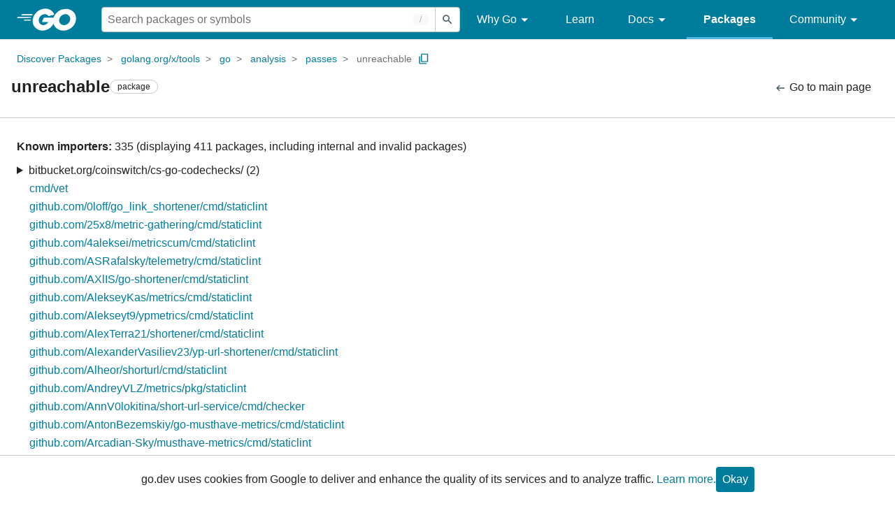

--- FILE ---
content_type: text/html; charset=utf-8
request_url: https://pkg.go.dev/golang.org/x/tools/go/analysis/passes/unreachable?tab=importedby
body_size: 121729
content:


<!DOCTYPE html>
<html lang="en" data-layout="" data-local="">
  <head>
    
    <script>
      window.addEventListener('error', window.__err=function f(e){f.p=f.p||[];f.p.push(e)});
    </script>
    <script>
      (function() {
        const theme = document.cookie.match(/prefers-color-scheme=(light|dark|auto)/)?.[1]
        if (theme) {
          document.querySelector('html').setAttribute('data-theme', theme);
        }
      }())
    </script>
    <meta charset="utf-8">
    <meta http-equiv="X-UA-Compatible" content="IE=edge">
    <meta name="viewport" content="width=device-width, initial-scale=1.0">
    
    
  <meta name="robots" content="noindex">

    <meta class="js-gtmID" data-gtmid="GTM-W8MVQXG">
    <link rel="shortcut icon" href="/static/shared/icon/favicon.ico">
    
    <link href="/static/frontend/frontend.min.css?version=prod-frontend-00126-x4l" rel="stylesheet">
    
    <link rel="search" type="application/opensearchdescription+xml" href="/opensearch.xml" title="Go Packages">
    
    
  <title>unreachable package importedby - golang.org/x/tools/go/analysis/passes/unreachable - Go Packages</title>

    
  <link href="/static/frontend/unit/unit.min.css?version=prod-frontend-00126-x4l" rel="stylesheet">
  
  <link href="/static/frontend/unit/importedby/importedby.min.css?version=prod-frontend-00126-x4l" rel="stylesheet">


  </head>
  <body>
    
    <script>
      function loadScript(src, mod = true) {
        let s = document.createElement('script');
        s.src = src;
        if (mod) {
          s.type = 'module';
          s.async = true;
          s.defer = true
        }
        document.head.appendChild(s);
      }
      loadScript("/third_party/dialog-polyfill/dialog-polyfill.js", false)
      loadScript("/static/frontend/frontend.js");
    </script>
    
  <header class="go-Header go-Header--full js-siteHeader">
    <div class="go-Header-inner go-Header-inner--dark">
      <nav class="go-Header-nav">
        <a href="https://go.dev/" class="js-headerLogo" data-gtmc="nav link"
            data-test-id="go-header-logo-link" role="heading" aria-level="1">
          <img class="go-Header-logo" src="/static/shared/logo/go-white.svg" alt="Go">
        </a>
         <div class="skip-navigation-wrapper">
            <a class="skip-to-content-link" aria-label="Skip to main content" href="#main-content"> Skip to Main Content </a>
          </div>
        <div class="go-Header-rightContent">
          
<div class="go-SearchForm js-searchForm">
  <form
    class="go-InputGroup go-ShortcutKey go-SearchForm-form"
    action="/search"
    data-shortcut="/"
    data-shortcut-alt="search"
    data-gtmc="search form"
    aria-label="Search for a package"
    role="search"
  >
    <input name="q" class="go-Input js-searchFocus" aria-label="Search for a package" type="search"
        autocapitalize="off" autocomplete="off" autocorrect="off" spellcheck="false"
        placeholder="Search packages or symbols"
        value="" />
    <input name="m" value="" hidden>
    <button class="go-Button go-Button--inverted" aria-label="Submit search">
      <img
        class="go-Icon"
        height="24"
        width="24"
        src="/static/shared/icon/search_gm_grey_24dp.svg"
        alt=""
      />
    </button>
  </form>
  <button class="go-SearchForm-expandSearch js-expandSearch" data-gtmc="nav button"
      aria-label="Open search" data-test-id="expand-search">
    <img class="go-Icon go-Icon--inverted" height="24" width="24"
        src="/static/shared/icon/search_gm_grey_24dp.svg" alt="">

  </button>
</div>

          <ul class="go-Header-menu">
            <li class="go-Header-menuItem">
              <a class="js-desktop-menu-hover" href="#" data-gtmc="nav link">
                Why Go
                <img class="go-Icon" height="24" width="24" src="/static/shared/icon/arrow_drop_down_gm_grey_24dp.svg" alt="submenu dropdown icon">
              </a>
              <ul class="go-Header-submenu go-Header-submenu--why js-desktop-submenu-hover" aria-label="submenu">
                  <li class="go-Header-submenuItem">
                    <div>
                      <a href="https://go.dev/solutions#case-studies">
                        <span>Case Studies</span>
                      </a>
                    </div>
                    <p>Common problems companies solve with Go</p>
                  </li>
                  <li class="go-Header-submenuItem">
                    <div>
                      <a href="https://go.dev/solutions#use-cases">
                        <span>Use Cases</span>
                      </a>
                    </div>
                    <p>Stories about how and why companies use Go</p>
                  </li>
                  <li class="go-Header-submenuItem">
                    <div>
                      <a href="https://go.dev/security/">
                        <span>Security</span>
                      </a>
                    </div>
                    <p>How Go can help keep you secure by default</p>
                  </li>
              </ul>
            </li>
            <li class="go-Header-menuItem">
              <a href="https://go.dev/learn/" data-gtmc="nav link">Learn</a>
            </li>
            <li class="go-Header-menuItem">
              <a class="js-desktop-menu-hover" href="#" data-gtmc="nav link">
                Docs
                <img class="go-Icon" height="24" width="24" src="/static/shared/icon/arrow_drop_down_gm_grey_24dp.svg" alt="submenu dropdown icon">
              </a>
              <ul class="go-Header-submenu go-Header-submenu--docs js-desktop-submenu-hover" aria-label="submenu">
                <li class="go-Header-submenuItem">
                  <div>
                    <a href="https://go.dev/doc/effective_go">
                      <span>Effective Go</span>
                    </a>
                  </div>
                  <p>Tips for writing clear, performant, and idiomatic Go code</p>
                </li>
                <li class="go-Header-submenuItem">
                  <div>
                    <a href="https://go.dev/doc/">
                      <span>Go User Manual</span>
                    </a>
                  </div>
                  <p>A complete introduction to building software with Go</p>
                </li>
                <li class="go-Header-submenuItem">
                  <div>
                    <a href="https://pkg.go.dev/std">
                      <span>Standard library</span>
                    </a>
                  </div>
                  <p>Reference documentation for Go's standard library</p>
                </li>
                <li class="go-Header-submenuItem">
                  <div>
                    <a href="https://go.dev/doc/devel/release">
                      <span>Release Notes</span>
                    </a>
                  </div>
                  <p>Learn what's new in each Go release</p>
                </li>
              </ul>
            </li>
            <li class="go-Header-menuItem go-Header-menuItem--active">
              <a href="/" data-gtmc="nav link">Packages</a>
            </li>
            <li class="go-Header-menuItem">
              <a class="js-desktop-menu-hover" href="#" data-gtmc="nav link">
                Community
                <img class="go-Icon" height="24" width="24" src="/static/shared/icon/arrow_drop_down_gm_grey_24dp.svg" alt="submenu dropdown icon">
              </a>
              <ul class="go-Header-submenu go-Header-submenu--community js-desktop-submenu-hover" aria-label="submenu">
                <li class="go-Header-submenuItem">
                  <div>
                    <a href="https://go.dev/talks/">
                      <span>Recorded Talks</span>
                    </a>
                  </div>
                  <p>Videos from prior events</p>
                </li>
                <li class="go-Header-submenuItem">
                  <div>
                    <a href="https://www.meetup.com/pro/go">
                      <span>Meetups</span>
                      <i class="material-icons">
                        <img class="go-Icon" height="24" width="24"
                            src="/static/shared/icon/launch_gm_grey_24dp.svg" alt="">
                      </i>
                    </a>
                  </div>
                  <p>Meet other local Go developers</p>
                </li>
                <li class="go-Header-submenuItem">
                  <div>
                    <a href="https://github.com/golang/go/wiki/Conferences">
                      <span>Conferences</span>
                      <i class="material-icons">
                        <img class="go-Icon" height="24" width="24"
                            src="/static/shared/icon/launch_gm_grey_24dp.svg" alt="">
                      </i>
                    </a>
                  </div>
                  <p>Learn and network with Go developers from around the world</p>
                </li>
                <li class="go-Header-submenuItem">
                  <div>
                    <a href="https://go.dev/blog">
                      <span>Go blog</span>
                    </a>
                  </div>
                  <p>The Go project's official blog.</p>
                </li>
                <li class="go-Header-submenuItem">
                  <div>
                    <a href="https://go.dev/help">
                      <span>Go project</span>
                    </a>
                  </div>
                  <p>Get help and stay informed from Go</p>
                </li>
                <li class="go-Header-submenuItem">
                  <div>
                    Get connected
                  </div>
                  <p></p>
                  <div class="go-Header-socialIcons">
                      <a
                        class="go-Header-socialIcon"
                        aria-label="Get connected with google-groups (Opens in new window)"
                        title="Get connected with google-groups (Opens in new window)"
                        href="https://groups.google.com/g/golang-nuts">
                        <img src="/static/shared/logo/social/google-groups.svg" />
                      </a>
                      <a
                        class="go-Header-socialIcon"
                        aria-label="Get connected with github (Opens in new window)"
                        title="Get connected with github (Opens in new window)"
                        href="https://github.com/golang">
                        <img src="/static/shared/logo/social/github.svg" />
                      </a>
                      <a
                        class="go-Header-socialIcon"
                        aria-label="Get connected with twitter (Opens in new window)"
                        title="Get connected with twitter (Opens in new window)"
                        href="https://twitter.com/golang">
                        <img src="/static/shared/logo/social/twitter.svg" />
                      </a>
                      <a
                        class="go-Header-socialIcon"
                        aria-label="Get connected with reddit (Opens in new window)"
                        title="Get connected with reddit (Opens in new window)"
                        href="https://www.reddit.com/r/golang/">
                        <img src="/static/shared/logo/social/reddit.svg" />
                      </a>
                      <a
                        class="go-Header-socialIcon"
                        aria-label="Get connected with slack (Opens in new window)"
                        title="Get connected with slack (Opens in new window)"
                        href="https://invite.slack.golangbridge.org/">
                        <img src="/static/shared/logo/social/slack.svg" />
                      </a>
                      <a
                        class="go-Header-socialIcon"
                        aria-label="Get connected with stack-overflow (Opens in new window)"
                        title=""
                        href="https://stackoverflow.com/collectives/go">
                        <img src="/static/shared/logo/social/stack-overflow.svg" />
                      </a>
                  </div>
                </li>
              </ul>
            </li>
          </ul>
          <button class="go-Header-navOpen js-headerMenuButton go-Header-navOpen--white" data-gtmc="nav button" aria-label="Open navigation">
          </button>
        </div>
      </nav>
    </div>
  </header>
  <aside class="go-NavigationDrawer js-header">
    <nav class="go-NavigationDrawer-nav">
      <div class="go-NavigationDrawer-header">
        <a href="https://go.dev/">
          <img class="go-NavigationDrawer-logo" src="/static/shared/logo/go-blue.svg" alt="Go.">
        </a>
      </div>
      <ul class="go-NavigationDrawer-list">
          <li class="go-NavigationDrawer-listItem js-mobile-subnav-trigger go-NavigationDrawer-hasSubnav">
            <a href="#">
              <span>Why Go</span>
              <i class="material-icons">
                <img class="go-Icon" height="24" width="24"
                  src="/static/shared/icon/navigate_next_gm_grey_24dp.svg" alt="">
              </i>
            </a>

            <div class="go-NavigationDrawer go-NavigationDrawer-submenuItem">
              <div class="go-NavigationDrawer-nav">
                <div class="go-NavigationDrawer-header">
                  <a href="#">
                    <i class="material-icons">
                      <img class="go-Icon" height="24" width="24"
                        src="/static/shared/icon/navigate_before_gm_grey_24dp.svg" alt="">
                      </i>
                      Why Go
                  </a>
                </div>
                <ul class="go-NavigationDrawer-list">
                  <li class="go-NavigationDrawer-listItem">
                    <a href="https://go.dev/solutions#case-studies">
                      Case Studies
                    </a>
                  </li>
                  <li class="go-NavigationDrawer-listItem">
                    <a href="https://go.dev/solutions#use-cases">
                      Use Cases
                    </a>
                  </li>
                  <li class="go-NavigationDrawer-listItem">
                    <a href="https://go.dev/security/">
                      Security
                    </a>
                  </li>
                </ul>
              </div>
            </div>
          </li>
          <li class="go-NavigationDrawer-listItem">
            <a href="https://go.dev/learn/">Learn</a>
          </li>
          <li class="go-NavigationDrawer-listItem js-mobile-subnav-trigger go-NavigationDrawer-hasSubnav">
            <a href="#">
              <span>Docs</span>
              <i class="material-icons">
                <img class="go-Icon" height="24" width="24"
                  src="/static/shared/icon/navigate_next_gm_grey_24dp.svg" alt="">
              </i>
            </a>

            <div class="go-NavigationDrawer go-NavigationDrawer-submenuItem">
              <div class="go-NavigationDrawer-nav">
                <div class="go-NavigationDrawer-header">
                  <a href="#"><i class="material-icons">
                    <img class="go-Icon" height="24" width="24"
                      src="/static/shared/icon/navigate_before_gm_grey_24dp.svg" alt="">
                    </i>
                    Docs
                  </a>
                </div>
                <ul class="go-NavigationDrawer-list">
                  <li class="go-NavigationDrawer-listItem">
                    <a href="https://go.dev/doc/effective_go">
                      Effective Go
                    </a>
                  </li>
                  <li class="go-NavigationDrawer-listItem">
                    <a href="https://go.dev/doc/">
                      Go User Manual
                    </a>
                  </li>
                  <li class="go-NavigationDrawer-listItem">
                    <a href="https://pkg.go.dev/std">
                      Standard library
                    </a>
                  </li>
                  <li class="go-NavigationDrawer-listItem">
                    <a href="https://go.dev/doc/devel/release">
                      Release Notes
                    </a>
                  </li>
                </ul>
              </div>
            </div>
          </li>
          <li class="go-NavigationDrawer-listItem go-NavigationDrawer-listItem--active">
            <a href="/">Packages</a>
          </li>
          <li class="go-NavigationDrawer-listItem js-mobile-subnav-trigger go-NavigationDrawer-hasSubnav">
            <a href="#">
              <span>Community</span>
              <i class="material-icons">
                <img class="go-Icon" height="24" width="24"
                  src="/static/shared/icon/navigate_next_gm_grey_24dp.svg" alt="">
              </i>
            </a>
            <div class="go-NavigationDrawer go-NavigationDrawer-submenuItem">
              <div class="go-NavigationDrawer-nav">
                <div class="go-NavigationDrawer-header">
                  <a href="#">
                    <i class="material-icons">
                      <img class="go-Icon" height="24" width="24"
                        src="/static/shared/icon/navigate_before_gm_grey_24dp.svg" alt="">
                    </i>
                    Community
                  </a>
                </div>
                <ul class="go-NavigationDrawer-list">
                  <li class="go-NavigationDrawer-listItem">
                    <a href="https://go.dev/talks/">
                      Recorded Talks
                    </a>
                  </li>
                  <li class="go-NavigationDrawer-listItem">
                    <a href="https://www.meetup.com/pro/go">
                      Meetups
                      <i class="material-icons">
                      <img class="go-Icon" height="24" width="24"
                          src="/static/shared/icon/launch_gm_grey_24dp.svg" alt="">
                      </i>
                    </a>
                  </li>
                  <li class="go-NavigationDrawer-listItem">
                    <a href="https://github.com/golang/go/wiki/Conferences">
                      Conferences
                      <i class="material-icons">
                        <img class="go-Icon" height="24" width="24" src="/static/shared/icon/launch_gm_grey_24dp.svg" alt="">
                      </i>
                    </a>
                  </li>
                  <li class="go-NavigationDrawer-listItem">
                    <a href="https://go.dev/blog">
                      Go blog
                    </a>
                  </li>
                  <li class="go-NavigationDrawer-listItem">
                    <a href="https://go.dev/help">
                      Go project
                    </a>
                  </li>
                  <li class="go-NavigationDrawer-listItem">
                    <div>Get connected</div>
                    <div class="go-Header-socialIcons">
                        <a class="go-Header-socialIcon" href="https://groups.google.com/g/golang-nuts"><img src="/static/shared/logo/social/google-groups.svg" /></a>
                        <a class="go-Header-socialIcon" href="https://github.com/golang"><img src="/static/shared/logo/social/github.svg" /></a>
                        <a class="go-Header-socialIcon" href="https://twitter.com/golang"><img src="/static/shared/logo/social/twitter.svg" /></a>
                        <a class="go-Header-socialIcon" href="https://www.reddit.com/r/golang/"><img src="/static/shared/logo/social/reddit.svg" /></a>
                        <a class="go-Header-socialIcon" href="https://invite.slack.golangbridge.org/"><img src="/static/shared/logo/social/slack.svg" /></a>
                        <a class="go-Header-socialIcon" href="https://stackoverflow.com/collectives/go"><img src="/static/shared/logo/social/stack-overflow.svg" /></a>
                    </div>
                  </li>
                </ul>
              </div>
            </div>
          </li>
      </ul>
    </nav>
  </aside>
  <div class="go-NavigationDrawer-scrim js-scrim" role="presentation"></div>

    
  <main class="go-Main" id="main-content">
    <div class="go-Main-banner" role="alert"></div>
    <header class="go-Main-header js-mainHeader">
  
  
  <nav class="go-Main-headerBreadcrumb go-Breadcrumb" aria-label="Breadcrumb" data-test-id="UnitHeader-breadcrumb">
    <ol>
      
        
          <li data-test-id="UnitHeader-breadcrumbItem">
            <a href="/" data-gtmc="breadcrumb link">Discover Packages</a>
          </li>
        
          <li data-test-id="UnitHeader-breadcrumbItem">
            <a href="/golang.org/x/tools" data-gtmc="breadcrumb link">golang.org/x/tools</a>
          </li>
        
          <li data-test-id="UnitHeader-breadcrumbItem">
            <a href="/golang.org/x/tools/go" data-gtmc="breadcrumb link">go</a>
          </li>
        
          <li data-test-id="UnitHeader-breadcrumbItem">
            <a href="/golang.org/x/tools/go/analysis" data-gtmc="breadcrumb link">analysis</a>
          </li>
        
          <li data-test-id="UnitHeader-breadcrumbItem">
            <a href="/golang.org/x/tools/go/analysis/passes" data-gtmc="breadcrumb link">passes</a>
          </li>
        
        <li>
          <a href="/golang.org/x/tools@v0.41.0/go/analysis/passes/unreachable" data-gtmc="breadcrumb link" aria-current="location"
              data-test-id="UnitHeader-breadcrumbCurrent">
            unreachable
          </a>
          
            <button
              class="go-Button go-Button--inline go-Clipboard js-clipboard"
              title="Copy path to clipboard.&#10;&#10;golang.org/x/tools/go/analysis/passes/unreachable"
              aria-label="Copy Path to Clipboard"
              data-to-copy="golang.org/x/tools/go/analysis/passes/unreachable"
              data-gtmc="breadcrumbs button"
            >
              <img
                class="go-Icon go-Icon--accented"
                height="24"
                width="24"
                src="/static/shared/icon/content_copy_gm_grey_24dp.svg"
                alt=""
              >
            </button>
          
        
      </li>
    </ol>
  </nav>

  <div class="go-Main-headerContent">
    
  <div class="go-Main-headerTitle js-stickyHeader">
    <a class="go-Main-headerLogo" href="https://go.dev/" aria-hidden="true" tabindex="-1" data-gtmc="header link" aria-label="Link to Go Homepage">
      <img height="78" width="207" src="/static/shared/logo/go-blue.svg" alt="Go">
    </a>
    <h1 class="UnitHeader-titleHeading" data-test-id="UnitHeader-title">unreachable</h1>
    
      <span class="go-Chip go-Chip--inverted">package</span>
    
    
      
        <button
          class="go-Button go-Button--inline go-Clipboard js-clipboard"
          title="Copy path to clipboard.&#10;&#10;golang.org/x/tools/go/analysis/passes/unreachable"
          aria-label="Copy Path to Clipboard"
          data-to-copy="golang.org/x/tools/go/analysis/passes/unreachable"
          data-gtmc="title button"
          tabindex="-1"
        >
          <img
            class="go-Icon go-Icon--accented"
            height="24"
            width="24"
            src="/static/shared/icon/content_copy_gm_grey_24dp.svg"
            alt=""
          />
        </button>
      
    
  </div>

    
      
  <div class="go-Main-headerDetails">
    
      
  <span>
    <a class="UnitHeader-backLink" href="/golang.org/x/tools/go/analysis/passes/unreachable" data-gtmc="header link">
      <img class="go-Icon" height="24" width="24" src="/static/shared/icon/arrow_left_alt_gm_grey_24dp.svg" alt="">
      Go to main page
    </a>
  </span>

    
  </div>
  
  <div class="UnitHeader-overflowContainer">
    <svg class="UnitHeader-overflowImage" xmlns="http://www.w3.org/2000/svg" height="24" viewBox="0 0 24 24" width="24">
      <path d="M0 0h24v24H0z" fill="none"/>
      <path d="M12 8c1.1 0 2-.9 2-2s-.9-2-2-2-2 .9-2 2 .9 2 2 2zm0 2c-1.1 0-2 .9-2 2s.9 2 2 2 2-.9 2-2-.9-2-2-2zm0 6c-1.1 0-2 .9-2 2s.9 2 2 2 2-.9 2-2-.9-2-2-2z"/>
    </svg>
    <select class="UnitHeader-overflowSelect js-selectNav" tabindex="-1">
      <option value="/">Main</option>
      <option value="/golang.org/x/tools/go/analysis/passes/unreachable?tab=versions">
        Versions
      </option>
      <option value="/golang.org/x/tools/go/analysis/passes/unreachable?tab=licenses">
        Licenses
      </option>
      
        <option value="/golang.org/x/tools/go/analysis/passes/unreachable?tab=imports">
          Imports
        </option>
        <option value="/golang.org/x/tools/go/analysis/passes/unreachable?tab=importedby">
          Imported By
        </option>
      
    </select>
  </div>


    
  </div>

</header>
    
      <aside class="go-Main-aside go-Main-aside--empty js-mainAside"></aside>
    
    <nav class="go-Main-nav go-Main-nav--sticky js-mainNav" aria-label="Outline"></nav>
    <article class="go-Main-article js-mainContent">
  
  <div class="ImportedBy">
    
      <div class="ImportedBy-heading">
        <strong>Known importers:</strong> 335 (displaying 411 packages, including internal and invalid packages)
      </div>
      
  <ul class="ImportedBy-list">
    
      
  
    <details class="ImportedBy-details">
      <summary>bitbucket.org/coinswitch/cs-go-codechecks/ (2)</summary>
      <div class="ImportedBy-detailsContent">
        
  <ul class="ImportedBy-list">
    
      
  
    <li class="ImportedBy-detailsIndent"><a class="u-breakWord" href="/bitbucket.org/coinswitch/cs-go-codechecks/cmd">bitbucket.org/coinswitch/cs-go-codechecks/cmd</a></li>
  

    
      
  
    <li class="ImportedBy-detailsIndent"><a class="u-breakWord" href="/bitbucket.org/coinswitch/cs-go-codechecks/goroutine/cmd">bitbucket.org/coinswitch/cs-go-codechecks/goroutine/cmd</a></li>
  

    
  </ul>

      </div>
    </details>
  

    
      
  
    <li class="ImportedBy-detailsIndent"><a class="u-breakWord" href="/cmd/vet">cmd/vet</a></li>
  

    
      
  
    <li class="ImportedBy-detailsIndent"><a class="u-breakWord" href="/github.com/0loff/go_link_shortener/cmd/staticlint">github.com/0loff/go_link_shortener/cmd/staticlint</a></li>
  

    
      
  
    <li class="ImportedBy-detailsIndent"><a class="u-breakWord" href="/github.com/25x8/metric-gathering/cmd/staticlint">github.com/25x8/metric-gathering/cmd/staticlint</a></li>
  

    
      
  
    <li class="ImportedBy-detailsIndent"><a class="u-breakWord" href="/github.com/4aleksei/metricscum/cmd/staticlint">github.com/4aleksei/metricscum/cmd/staticlint</a></li>
  

    
      
  
    <li class="ImportedBy-detailsIndent"><a class="u-breakWord" href="/github.com/ASRafalsky/telemetry/cmd/staticlint">github.com/ASRafalsky/telemetry/cmd/staticlint</a></li>
  

    
      
  
    <li class="ImportedBy-detailsIndent"><a class="u-breakWord" href="/github.com/AXlIS/go-shortener/cmd/staticlint">github.com/AXlIS/go-shortener/cmd/staticlint</a></li>
  

    
      
  
    <li class="ImportedBy-detailsIndent"><a class="u-breakWord" href="/github.com/AlekseyKas/metrics/cmd/staticlint">github.com/AlekseyKas/metrics/cmd/staticlint</a></li>
  

    
      
  
    <li class="ImportedBy-detailsIndent"><a class="u-breakWord" href="/github.com/Alekseyt9/ypmetrics/cmd/staticlint">github.com/Alekseyt9/ypmetrics/cmd/staticlint</a></li>
  

    
      
  
    <li class="ImportedBy-detailsIndent"><a class="u-breakWord" href="/github.com/AlexTerra21/shortener/cmd/staticlint">github.com/AlexTerra21/shortener/cmd/staticlint</a></li>
  

    
      
  
    <li class="ImportedBy-detailsIndent"><a class="u-breakWord" href="/github.com/AlexanderVasiliev23/yp-url-shortener/cmd/staticlint">github.com/AlexanderVasiliev23/yp-url-shortener/cmd/staticlint</a></li>
  

    
      
  
    <li class="ImportedBy-detailsIndent"><a class="u-breakWord" href="/github.com/Alheor/shorturl/cmd/staticlint">github.com/Alheor/shorturl/cmd/staticlint</a></li>
  

    
      
  
    <li class="ImportedBy-detailsIndent"><a class="u-breakWord" href="/github.com/AndreyVLZ/metrics/pkg/staticlint">github.com/AndreyVLZ/metrics/pkg/staticlint</a></li>
  

    
      
  
    <li class="ImportedBy-detailsIndent"><a class="u-breakWord" href="/github.com/AnnV0lokitina/short-url-service/cmd/checker">github.com/AnnV0lokitina/short-url-service/cmd/checker</a></li>
  

    
      
  
    <li class="ImportedBy-detailsIndent"><a class="u-breakWord" href="/github.com/AntonBezemskiy/go-musthave-metrics/cmd/staticlint">github.com/AntonBezemskiy/go-musthave-metrics/cmd/staticlint</a></li>
  

    
      
  
    <li class="ImportedBy-detailsIndent"><a class="u-breakWord" href="/github.com/Arcadian-Sky/musthave-metrics/cmd/staticlint">github.com/Arcadian-Sky/musthave-metrics/cmd/staticlint</a></li>
  

    
      
  
    <li class="ImportedBy-detailsIndent"><a class="u-breakWord" href="/github.com/AsakoKabe/go-yandex-shortener/cmd/staticlint">github.com/AsakoKabe/go-yandex-shortener/cmd/staticlint</a></li>
  

    
      
  
    <li class="ImportedBy-detailsIndent"><a class="u-breakWord" href="/github.com/BazNick/shortlink/cmd/staticlint">github.com/BazNick/shortlink/cmd/staticlint</a></li>
  

    
      
  
    <li class="ImportedBy-detailsIndent"><a class="u-breakWord" href="/github.com/BazhanovMaxim/metrics/cmd/staticlink">github.com/BazhanovMaxim/metrics/cmd/staticlink</a></li>
  

    
      
  
    <li class="ImportedBy-detailsIndent"><a class="u-breakWord" href="/github.com/BelyaevEI/shortener/cmd/staticlint">github.com/BelyaevEI/shortener/cmd/staticlint</a></li>
  

    
      
  
    <li class="ImportedBy-detailsIndent"><a class="u-breakWord" href="/github.com/Dakak-Takto/yandex-practicum-go-shortener/cmd/staticlint">github.com/Dakak-Takto/yandex-practicum-go-shortener/cmd/staticlint</a></li>
  

    
      
  
    <li class="ImportedBy-detailsIndent"><a class="u-breakWord" href="/github.com/DarkOmap/metricsService/cmd/staticlint">github.com/DarkOmap/metricsService/cmd/staticlint</a></li>
  

    
      
  
    <li class="ImportedBy-detailsIndent"><a class="u-breakWord" href="/github.com/Di-nis/shortener-url/internal/multichecker">github.com/Di-nis/shortener-url/internal/multichecker</a></li>
  

    
      
  
    <li class="ImportedBy-detailsIndent"><a class="u-breakWord" href="/github.com/DrGermanius/Shortener/cmd/staticlint">github.com/DrGermanius/Shortener/cmd/staticlint</a></li>
  

    
      
  
    <li class="ImportedBy-detailsIndent"><a class="u-breakWord" href="/github.com/DyadyaRodya/go-shortener/cmd/staticlint">github.com/DyadyaRodya/go-shortener/cmd/staticlint</a></li>
  

    
      
  
    <li class="ImportedBy-detailsIndent"><a class="u-breakWord" href="/github.com/Elvilius/go-musthave-metrics-tpl/cmd/staticlint">github.com/Elvilius/go-musthave-metrics-tpl/cmd/staticlint</a></li>
  

    
      
  
    <li class="ImportedBy-detailsIndent"><a class="u-breakWord" href="/github.com/Eorthus/shorturl/cmd/staticlint">github.com/Eorthus/shorturl/cmd/staticlint</a></li>
  

    
      
  
    <li class="ImportedBy-detailsIndent"><a class="u-breakWord" href="/github.com/Fe4p3b/url-shortener/cmd/staticlint">github.com/Fe4p3b/url-shortener/cmd/staticlint</a></li>
  

    
      
  
    <li class="ImportedBy-detailsIndent"><a class="u-breakWord" href="/github.com/FlutterDizaster/ya-metrics/cmd/multichecker">github.com/FlutterDizaster/ya-metrics/cmd/multichecker</a></li>
  

    
      
  
    <li class="ImportedBy-detailsIndent"><a class="u-breakWord" href="/github.com/Galish/url-shortener/pkg/multichecker/basicchecks">github.com/Galish/url-shortener/pkg/multichecker/basicchecks</a></li>
  

    
      
  
    <li class="ImportedBy-detailsIndent"><a class="u-breakWord" href="/github.com/Grifonhard/Practicum-metrics/cmd/staticlint">github.com/Grifonhard/Practicum-metrics/cmd/staticlint</a></li>
  

    
      
  
    <li class="ImportedBy-detailsIndent"><a class="u-breakWord" href="/github.com/HellfastUSMC/alert-metrics-service/cmd/staticlint">github.com/HellfastUSMC/alert-metrics-service/cmd/staticlint</a></li>
  

    
      
  
    <li class="ImportedBy-detailsIndent"><a class="u-breakWord" href="/github.com/Imomali1/metrics/cmd/staticlint">github.com/Imomali1/metrics/cmd/staticlint</a></li>
  

    
      
  
    <li class="ImportedBy-detailsIndent"><a class="u-breakWord" href="/github.com/ImpressionableRaccoon/urlshortener/cmd/staticlint">github.com/ImpressionableRaccoon/urlshortener/cmd/staticlint</a></li>
  

    
      
  
    <li class="ImportedBy-detailsIndent"><a class="u-breakWord" href="/github.com/IvanKondrashkov/go-shortener/cmd/staticlint">github.com/IvanKondrashkov/go-shortener/cmd/staticlint</a></li>
  

    
      
  
    <li class="ImportedBy-detailsIndent"><a class="u-breakWord" href="/github.com/JohnnyConstantin/urlshort/cmd/staticlint">github.com/JohnnyConstantin/urlshort/cmd/staticlint</a></li>
  

    
      
  
    <li class="ImportedBy-detailsIndent"><a class="u-breakWord" href="/github.com/Jourloy/go-metrics-collector/cmd/staticcheck">github.com/Jourloy/go-metrics-collector/cmd/staticcheck</a></li>
  

    
      
  
    <li class="ImportedBy-detailsIndent"><a class="u-breakWord" href="/github.com/JustScorpio/urlshortener/cmd/staticlint">github.com/JustScorpio/urlshortener/cmd/staticlint</a></li>
  

    
      
  
    <li class="ImportedBy-detailsIndent"><a class="u-breakWord" href="/github.com/JustWorking42/shortener-go-yandex/cmd/staticlint">github.com/JustWorking42/shortener-go-yandex/cmd/staticlint</a></li>
  

    
      
  
    <li class="ImportedBy-detailsIndent"><a class="u-breakWord" href="/github.com/KartoonYoko/go-url-shortener/cmd/staticlint">github.com/KartoonYoko/go-url-shortener/cmd/staticlint</a></li>
  

    
      
  
    <li class="ImportedBy-detailsIndent"><a class="u-breakWord" href="/github.com/KirillKhitev/metrics/internal/codeanalizer">github.com/KirillKhitev/metrics/internal/codeanalizer</a></li>
  

    
      
  
    <li class="ImportedBy-detailsIndent"><a class="u-breakWord" href="/github.com/KirillZiborov/lnkshortener/cmd/staticlint">github.com/KirillZiborov/lnkshortener/cmd/staticlint</a></li>
  

    
      
  
    <li class="ImportedBy-detailsIndent"><a class="u-breakWord" href="/github.com/KoviRobi/tooltracker/vet">github.com/KoviRobi/tooltracker/vet</a></li>
  

    
      
  
    <li class="ImportedBy-detailsIndent"><a class="u-breakWord" href="/github.com/KretovDmitry/shortener/cmd/staticlint">github.com/KretovDmitry/shortener/cmd/staticlint</a></li>
  

    
      
  
    <li class="ImportedBy-detailsIndent"><a class="u-breakWord" href="/github.com/KryukovO/metricscollector/cmd/staticlint">github.com/KryukovO/metricscollector/cmd/staticlint</a></li>
  

    
      
  
    <li class="ImportedBy-detailsIndent"><a class="u-breakWord" href="/github.com/KusoKaihatsuSha/tray_helper/cmd/staticlint">github.com/KusoKaihatsuSha/tray_helper/cmd/staticlint</a></li>
  

    
      
  
    <li class="ImportedBy-detailsIndent"><a class="u-breakWord" href="/github.com/LI-SeNyA-vE/KursMetrics/pkg/utils/staticscheck">github.com/LI-SeNyA-vE/KursMetrics/pkg/utils/staticscheck</a></li>
  

    
      
  
    <li class="ImportedBy-detailsIndent"><a class="u-breakWord" href="/github.com/LilithGames/golangci-lint/pkg/golinters">github.com/LilithGames/golangci-lint/pkg/golinters</a></li>
  

    
      
  
    <li class="ImportedBy-detailsIndent"><a class="u-breakWord" href="/github.com/MagicNetLab/ya-practicum-shortener/multichecker">github.com/MagicNetLab/ya-practicum-shortener/multichecker</a></li>
  

    
      
  
    <li class="ImportedBy-detailsIndent"><a class="u-breakWord" href="/github.com/MaxReX92/go-yandex-aka-prometheus/cmd/staticlint">github.com/MaxReX92/go-yandex-aka-prometheus/cmd/staticlint</a></li>
  

    
      
  
    <li class="ImportedBy-detailsIndent"><a class="u-breakWord" href="/github.com/MikeRez0/ypmetrics/internal/staticlint">github.com/MikeRez0/ypmetrics/internal/staticlint</a></li>
  

    
      
  
    <li class="ImportedBy-detailsIndent"><a class="u-breakWord" href="/github.com/MxTrap/metrics/cmd/staticlint">github.com/MxTrap/metrics/cmd/staticlint</a></li>
  

    
      
  
    <li class="ImportedBy-detailsIndent"><a class="u-breakWord" href="/github.com/Nchezhegova/metrics-alerts/cmd/staticlint">github.com/Nchezhegova/metrics-alerts/cmd/staticlint</a></li>
  

    
      
  
    <li class="ImportedBy-detailsIndent"><a class="u-breakWord" href="/github.com/Nexadis/metalert/internal/utils/analyzer">github.com/Nexadis/metalert/internal/utils/analyzer</a></li>
  

    
      
  
    <li class="ImportedBy-detailsIndent"><a class="u-breakWord" href="/github.com/NikitaBarysh/metrics_and_alertinc/cmd/staticlint">github.com/NikitaBarysh/metrics_and_alertinc/cmd/staticlint</a></li>
  

    
      
  
    <li class="ImportedBy-detailsIndent"><a class="u-breakWord" href="/github.com/Ord1nI/metrix/cmd/staticlint">github.com/Ord1nI/metrix/cmd/staticlint</a></li>
  

    
      
  
    <li class="ImportedBy-detailsIndent"><a class="u-breakWord" href="/github.com/PiskarevSA/go-advanced/cmd/staticlint/standard">github.com/PiskarevSA/go-advanced/cmd/staticlint/standard</a></li>
  

    
      
  
    <li class="ImportedBy-detailsIndent"><a class="u-breakWord" href="/github.com/Pklerik/urlshortener/cmd/staticlint">github.com/Pklerik/urlshortener/cmd/staticlint</a></li>
  

    
      
  
    <li class="ImportedBy-detailsIndent"><a class="u-breakWord" href="/github.com/ProvoloneStein/go-url-shortener-service/cmd/staticlint">github.com/ProvoloneStein/go-url-shortener-service/cmd/staticlint</a></li>
  

    
      
  
    <li class="ImportedBy-detailsIndent"><a class="u-breakWord" href="/github.com/Rodge0/golangci-lint/pkg/golinters">github.com/Rodge0/golangci-lint/pkg/golinters</a></li>
  

    
      
  
    <li class="ImportedBy-detailsIndent"><a class="u-breakWord" href="/github.com/Sadere/ya-metrics/cmd/staticlint">github.com/Sadere/ya-metrics/cmd/staticlint</a></li>
  

    
      
  
    <li class="ImportedBy-detailsIndent"><a class="u-breakWord" href="/github.com/SamyRai/juleson/internal/codeintel/static">github.com/SamyRai/juleson/internal/codeintel/static</a></li>
  

    
      
  
    <li class="ImportedBy-detailsIndent"><a class="u-breakWord" href="/github.com/SerjRamone/metrius/cmd/staticlint">github.com/SerjRamone/metrius/cmd/staticlint</a></li>
  

    
      
  
    <li class="ImportedBy-detailsIndent"><a class="u-breakWord" href="/github.com/ShvetsovYura/metrics-collector/cmd/staticlint">github.com/ShvetsovYura/metrics-collector/cmd/staticlint</a></li>
  

    
      
  
    <li class="ImportedBy-detailsIndent"><a class="u-breakWord" href="/github.com/SmirnovND/metrics/cmd/staticlint">github.com/SmirnovND/metrics/cmd/staticlint</a></li>
  

    
      
  
    <li class="ImportedBy-detailsIndent"><a class="u-breakWord" href="/github.com/SmoothWay/metrics/cmd/staticlint">github.com/SmoothWay/metrics/cmd/staticlint</a></li>
  

    
      
  
    <li class="ImportedBy-detailsIndent"><a class="u-breakWord" href="/github.com/Spear5030/yapshrtnr/cmd/staticlint">github.com/Spear5030/yapshrtnr/cmd/staticlint</a></li>
  

    
      
  
    <li class="ImportedBy-detailsIndent"><a class="u-breakWord" href="/github.com/Ssnakerss/practicum-metrics/cmd/staticlint">github.com/Ssnakerss/practicum-metrics/cmd/staticlint</a></li>
  

    
      
  
    <details class="ImportedBy-details">
      <summary>github.com/StasMerzlyakov/ (2)</summary>
      <div class="ImportedBy-detailsContent">
        
  <ul class="ImportedBy-list">
    
      
  
    <li class="ImportedBy-detailsIndent"><a class="u-breakWord" href="/github.com/StasMerzlyakov/go-metrics/cmd/staticlint">github.com/StasMerzlyakov/go-metrics/cmd/staticlint</a></li>
  

    
      
  
    <li class="ImportedBy-detailsIndent"><a class="u-breakWord" href="/github.com/StasMerzlyakov/gophkeeper/cmd/staticlint">github.com/StasMerzlyakov/gophkeeper/cmd/staticlint</a></li>
  

    
  </ul>

      </div>
    </details>
  

    
      
  
    <li class="ImportedBy-detailsIndent"><a class="u-breakWord" href="/github.com/Stern-Ritter/metrics-and-alerting-service/cmd/staticlint">github.com/Stern-Ritter/metrics-and-alerting-service/cmd/staticlint</a></li>
  

    
      
  
    <li class="ImportedBy-detailsIndent"><a class="u-breakWord" href="/github.com/StevenACoffman/fixer">github.com/StevenACoffman/fixer</a></li>
  

    
      
  
    <li class="ImportedBy-detailsIndent"><a class="u-breakWord" href="/github.com/Svirex/microurl/cmd/staticlint">github.com/Svirex/microurl/cmd/staticlint</a></li>
  

    
      
  
    <li class="ImportedBy-detailsIndent"><a class="u-breakWord" href="/github.com/The-Gleb/go_metrics_and_alerting/cmd/staticlint">github.com/The-Gleb/go_metrics_and_alerting/cmd/staticlint</a></li>
  

    
      
  
    <li class="ImportedBy-detailsIndent"><a class="u-breakWord" href="/github.com/TimBerk/go-link-shortener/cmd/staticlint">github.com/TimBerk/go-link-shortener/cmd/staticlint</a></li>
  

    
      
  
    <details class="ImportedBy-details">
      <summary>github.com/TimSatke/ (2)</summary>
      <div class="ImportedBy-detailsContent">
        
  <ul class="ImportedBy-list">
    
      
  
    <li class="ImportedBy-detailsIndent"><a class="u-breakWord" href="/github.com/TimSatke/add/internal/tool/analysis">github.com/TimSatke/add/internal/tool/analysis</a></li>
  

    
      
  
    <li class="ImportedBy-detailsIndent"><a class="u-breakWord" href="/github.com/TimSatke/app/internal/tools/analysis">github.com/TimSatke/app/internal/tools/analysis</a></li>
  

    
  </ul>

      </div>
    </details>
  

    
      
  
    <li class="ImportedBy-detailsIndent"><a class="u-breakWord" href="/github.com/UndeadDemidov/yandex-praktikum/cmd/staticlint">github.com/UndeadDemidov/yandex-praktikum/cmd/staticlint</a></li>
  

    
      
  
    <li class="ImportedBy-detailsIndent"><a class="u-breakWord" href="/github.com/Vidkin/metrics/cmd/staticlint">github.com/Vidkin/metrics/cmd/staticlint</a></li>
  

    
      
  
    <li class="ImportedBy-detailsIndent"><a class="u-breakWord" href="/github.com/Xacor/go-metrics/tools/staticlint">github.com/Xacor/go-metrics/tools/staticlint</a></li>
  

    
      
  
    <li class="ImportedBy-detailsIndent"><a class="u-breakWord" href="/github.com/Xrefullx/golang-shorturl/cmd/multichecker">github.com/Xrefullx/golang-shorturl/cmd/multichecker</a></li>
  

    
      
  
    <li class="ImportedBy-detailsIndent"><a class="u-breakWord" href="/github.com/YaNeAndrey/ya-metrics/cmd/staticlint">github.com/YaNeAndrey/ya-metrics/cmd/staticlint</a></li>
  

    
      
  
    <li class="ImportedBy-detailsIndent"><a class="u-breakWord" href="/github.com/Yandex-Practicum/go-autotests/cmd/statictest">github.com/Yandex-Practicum/go-autotests/cmd/statictest</a></li>
  

    
      
  
    <li class="ImportedBy-detailsIndent"><a class="u-breakWord" href="/github.com/Zrossiz/go-metrics/pkg/multicheker">github.com/Zrossiz/go-metrics/pkg/multicheker</a></li>
  

    
      
  
    <li class="ImportedBy-detailsIndent"><a class="u-breakWord" href="/github.com/abc582915847/go-tutorial/go/src/cmd/vet">github.com/abc582915847/go-tutorial/go/src/cmd/vet</a></li>
  

    
      
  
    <li class="ImportedBy-detailsIndent"><a class="u-breakWord" href="/github.com/aca/go-lsp/gopls_internal/settings">github.com/aca/go-lsp/gopls_internal/settings</a></li>
  

    
      
  
    <li class="ImportedBy-detailsIndent"><a class="u-breakWord" href="/github.com/adettelle/go-metric-collector/cmd/staticlint">github.com/adettelle/go-metric-collector/cmd/staticlint</a></li>
  

    
      
  
    <li class="ImportedBy-detailsIndent"><a class="u-breakWord" href="/github.com/adityasaky/go-tools/internal/lsp/source">github.com/adityasaky/go-tools/internal/lsp/source</a></li>
  

    
      
  
    <li class="ImportedBy-detailsIndent"><a class="u-breakWord" href="/github.com/ajugalushkin/url-shortener-version2/config/staticlint">github.com/ajugalushkin/url-shortener-version2/config/staticlint</a></li>
  

    
      
  
    <li class="ImportedBy-detailsIndent"><a class="u-breakWord" href="/github.com/akupila/golangci-lint/pkg/golinters">github.com/akupila/golangci-lint/pkg/golinters</a></li>
  

    
      
  
    <li class="ImportedBy-detailsIndent"><a class="u-breakWord" href="/github.com/alaleks/shortener/cmd/staticlint">github.com/alaleks/shortener/cmd/staticlint</a></li>
  

    
      
  
    <li class="ImportedBy-detailsIndent"><a class="u-breakWord" href="/github.com/alan-mas/test-label-taging/pkg/cmd/roachvet">github.com/alan-mas/test-label-taging/pkg/cmd/roachvet</a></li>
  

    
      
  
    <details class="ImportedBy-details">
      <summary>github.com/alexkopcak/ (2)</summary>
      <div class="ImportedBy-detailsContent">
        
  <ul class="ImportedBy-list">
    
      
  
    <li class="ImportedBy-detailsIndent"><a class="u-breakWord" href="/github.com/alexkopcak/gophkeeper/staticlint">github.com/alexkopcak/gophkeeper/staticlint</a></li>
  

    
      
  
    <li class="ImportedBy-detailsIndent"><a class="u-breakWord" href="/github.com/alexkopcak/shortener/cmd/staticlint">github.com/alexkopcak/shortener/cmd/staticlint</a></li>
  

    
  </ul>

      </div>
    </details>
  

    
      
  
    <li class="ImportedBy-detailsIndent"><a class="u-breakWord" href="/github.com/aligator/haiku-golang-tools/gopls/internal/lsp/source">github.com/aligator/haiku-golang-tools/gopls/internal/lsp/source</a></li>
  

    
      
  
    <li class="ImportedBy-detailsIndent"><a class="u-breakWord" href="/github.com/alisaviation/monitoring/cmd/staticlint">github.com/alisaviation/monitoring/cmd/staticlint</a></li>
  

    
      
  
    <li class="ImportedBy-detailsIndent"><a class="u-breakWord" href="/github.com/alkurbatov/metrics-collector/pkg/staticlint">github.com/alkurbatov/metrics-collector/pkg/staticlint</a></li>
  

    
      
  
    <li class="ImportedBy-detailsIndent"><a class="u-breakWord" href="/github.com/alrund/yp-1/cmd/staticlint">github.com/alrund/yp-1/cmd/staticlint</a></li>
  

    
      
  
    <li class="ImportedBy-detailsIndent"><a class="u-breakWord" href="/github.com/alsohas/cockroach/pkg/cmd/roachvet">github.com/alsohas/cockroach/pkg/cmd/roachvet</a></li>
  

    
      
  
    <li class="ImportedBy-detailsIndent"><a class="u-breakWord" href="/github.com/alxrusinov/shorturl/cmd/staticlint">github.com/alxrusinov/shorturl/cmd/staticlint</a></li>
  

    
      
  
    <li class="ImportedBy-detailsIndent"><a class="u-breakWord" href="/github.com/amiosamu/gophkeeper/staticlint">github.com/amiosamu/gophkeeper/staticlint</a></li>
  

    
      
  
    <li class="ImportedBy-detailsIndent"><a class="u-breakWord" href="/github.com/and161185/metrics-alerting/cmd/staticlint">github.com/and161185/metrics-alerting/cmd/staticlint</a></li>
  

    
      
  
    <li class="ImportedBy-detailsIndent"><a class="u-breakWord" href="/github.com/andranikuz/shortener/cmd/staticlint">github.com/andranikuz/shortener/cmd/staticlint</a></li>
  

    
      
  
    <li class="ImportedBy-detailsIndent"><a class="u-breakWord" href="/github.com/andrei-cloud/go-devops/cmd/staticlint">github.com/andrei-cloud/go-devops/cmd/staticlint</a></li>
  

    
      
  
    <li class="ImportedBy-detailsIndent"><a class="u-breakWord" href="/github.com/andreimatei/cockroach/pkg/cmd/roachvet">github.com/andreimatei/cockroach/pkg/cmd/roachvet</a></li>
  

    
      
  
    <li class="ImportedBy-detailsIndent"><a class="u-breakWord" href="/github.com/andrey67895/new_test_go_y_practicum/cmd/staticlint">github.com/andrey67895/new_test_go_y_practicum/cmd/staticlint</a></li>
  

    
      
  
    <li class="ImportedBy-detailsIndent"><a class="u-breakWord" href="/github.com/andromaril/agent-smith/cmd/staticlint">github.com/andromaril/agent-smith/cmd/staticlint</a></li>
  

    
      
  
    <li class="ImportedBy-detailsIndent"><a class="u-breakWord" href="/github.com/andymarkow/go-metrics-collector/internal/staticlint/analysislint">github.com/andymarkow/go-metrics-collector/internal/staticlint/analysislint</a></li>
  

    
      
  
    <details class="ImportedBy-details">
      <summary>github.com/andynikk/ (2)</summary>
      <div class="ImportedBy-detailsContent">
        
  <ul class="ImportedBy-list">
    
      
  
    <li class="ImportedBy-detailsIndent"><a class="u-breakWord" href="/github.com/andynikk/advancedmetrics/cmd/staticlint">github.com/andynikk/advancedmetrics/cmd/staticlint</a></li>
  

    
      
  
    <li class="ImportedBy-detailsIndent"><a class="u-breakWord" href="/github.com/andynikk/metriccollalertsrv/cmd/staticlint">github.com/andynikk/metriccollalertsrv/cmd/staticlint</a></li>
  

    
  </ul>

      </div>
    </details>
  

    
      
  
    <li class="ImportedBy-detailsIndent"><a class="u-breakWord" href="/github.com/angryscorp/alert-metrics/cmd/staticlint">github.com/angryscorp/alert-metrics/cmd/staticlint</a></li>
  

    
      
  
    <li class="ImportedBy-detailsIndent"><a class="u-breakWord" href="/github.com/anoriar/shortener/cmd/staticlint">github.com/anoriar/shortener/cmd/staticlint</a></li>
  

    
      
  
    <li class="ImportedBy-detailsIndent"><a class="u-breakWord" href="/github.com/anz-gordonj7/lspinternal/lsp/source">github.com/anz-gordonj7/lspinternal/lsp/source</a></li>
  

    
      
  
    <li class="ImportedBy-detailsIndent"><a class="u-breakWord" href="/github.com/apetsko/shortugo/cmd/staticlint">github.com/apetsko/shortugo/cmd/staticlint</a></li>
  

    
      
  
    <li class="ImportedBy-detailsIndent"><a class="u-breakWord" href="/github.com/apolsh/yapr-url-shortener/cmd/staticlint">github.com/apolsh/yapr-url-shortener/cmd/staticlint</a></li>
  

    
      
  
    <li class="ImportedBy-detailsIndent"><a class="u-breakWord" href="/github.com/aridae/go-metrics-store/internal/staticlint">github.com/aridae/go-metrics-store/internal/staticlint</a></li>
  

    
      
  
    <li class="ImportedBy-detailsIndent"><a class="u-breakWord" href="/github.com/arneph/toph/builder/packages/internal/x/tools/lsp/source">github.com/arneph/toph/builder/packages/internal/x/tools/lsp/source</a></li>
  

    
      
  
    <li class="ImportedBy-detailsIndent"><a class="u-breakWord" href="/github.com/artem-benda/monitor/cmd/staticlint">github.com/artem-benda/monitor/cmd/staticlint</a></li>
  

    
      
  
    <li class="ImportedBy-detailsIndent"><a class="u-breakWord" href="/github.com/artems723/monik/cmd/staticlint">github.com/artems723/monik/cmd/staticlint</a></li>
  

    
      
  
    <li class="ImportedBy-detailsIndent"><a class="u-breakWord" href="/github.com/arturturundaev/shorturl/cmd/staticlint">github.com/arturturundaev/shorturl/cmd/staticlint</a></li>
  

    
      
  
    <li class="ImportedBy-detailsIndent"><a class="u-breakWord" href="/github.com/arxon31/metrics-collector/cmd/staticlint">github.com/arxon31/metrics-collector/cmd/staticlint</a></li>
  

    
      
  
    <li class="ImportedBy-detailsIndent"><a class="u-breakWord" href="/github.com/atinyakov/go-url-shortener/cmd/staticlint">github.com/atinyakov/go-url-shortener/cmd/staticlint</a></li>
  

    
      
  
    <li class="ImportedBy-detailsIndent"><a class="u-breakWord" href="/github.com/atrian/devmetrics/internal/staticlint">github.com/atrian/devmetrics/internal/staticlint</a></li>
  

    
      
  
    <li class="ImportedBy-detailsIndent"><a class="u-breakWord" href="/github.com/avGenie/url-shortener/internal/app/usecase/staticlint/analysis">github.com/avGenie/url-shortener/internal/app/usecase/staticlint/analysis</a></li>
  

    
      
  
    <li class="ImportedBy-detailsIndent"><a class="u-breakWord" href="/github.com/aykuli/observer/cmd/staticlint">github.com/aykuli/observer/cmd/staticlint</a></li>
  

    
      
  
    <li class="ImportedBy-detailsIndent"><a class="u-breakWord" href="/github.com/bbquite/mca-server/cmd/staticlint">github.com/bbquite/mca-server/cmd/staticlint</a></li>
  

    
      
  
    <li class="ImportedBy-detailsIndent"><a class="u-breakWord" href="/github.com/bcbchain/thirdparty/golang.org/x/tools/go/analysis/cmd/vet">github.com/bcbchain/thirdparty/golang.org/x/tools/go/analysis/cmd/vet</a></li>
  

    
      
  
    <li class="ImportedBy-detailsIndent"><a class="u-breakWord" href="/github.com/be-b10g/golangci-lint/pkg/golinters">github.com/be-b10g/golangci-lint/pkg/golinters</a></li>
  

    
      
  
    <li class="ImportedBy-detailsIndent"><a class="u-breakWord" href="/github.com/belamov/ypgo-url-shortener/cmd/staticlint">github.com/belamov/ypgo-url-shortener/cmd/staticlint</a></li>
  

    
      
  
    <li class="ImportedBy-detailsIndent"><a class="u-breakWord" href="/github.com/benderr/metrics/pkg/analyzers">github.com/benderr/metrics/pkg/analyzers</a></li>
  

    
      
  
    <li class="ImportedBy-detailsIndent"><a class="u-breakWord" href="/github.com/bingxindan/go12/src/cmd/vet">github.com/bingxindan/go12/src/cmd/vet</a></li>
  

    
      
  
    <li class="ImportedBy-detailsIndent"><a class="u-breakWord" href="/github.com/bjlag/go-metrics/cmd/staticlint">github.com/bjlag/go-metrics/cmd/staticlint</a></li>
  

    
      
  
    <li class="ImportedBy-detailsIndent"><a class="u-breakWord" href="/github.com/bobgromozeka/metrics/cmd/staticlint">github.com/bobgromozeka/metrics/cmd/staticlint</a></li>
  

    
      
  
    <li class="ImportedBy-detailsIndent"><a class="u-breakWord" href="/github.com/bonus2k/go-metrics-tpl/cmd/staticlint">github.com/bonus2k/go-metrics-tpl/cmd/staticlint</a></li>
  

    
      
  
    <li class="ImportedBy-detailsIndent"><a class="u-breakWord" href="/github.com/c0dered273/go-adv-metrics/internal/staticlint">github.com/c0dered273/go-adv-metrics/internal/staticlint</a></li>
  

    
      
  
    <li class="ImportedBy-detailsIndent"><a class="u-breakWord" href="/github.com/charlievieth/xtools/lsp/source">github.com/charlievieth/xtools/lsp/source</a></li>
  

    
      
  
    <li class="ImportedBy-detailsIndent"><a class="u-breakWord" href="/github.com/chemax/url-shorter/linter">github.com/chemax/url-shorter/linter</a></li>
  

    
      
  
    <li class="ImportedBy-detailsIndent"><a class="u-breakWord" href="/github.com/chenfeining/golangci-lint/pkg/golinters">github.com/chenfeining/golangci-lint/pkg/golinters</a></li>
  

    
      
  
    <li class="ImportedBy-detailsIndent"><a class="u-breakWord" href="/github.com/chewaiwai/obsutil/src/golang.org/x/tools/go/analysis/cmd/vet">github.com/chewaiwai/obsutil/src/golang.org/x/tools/go/analysis/cmd/vet</a></li>
  

    
      
  
    <li class="ImportedBy-detailsIndent"><a class="u-breakWord" href="/github.com/clfs/x">github.com/clfs/x</a></li>
  

    
      
  
    <li class="ImportedBy-detailsIndent"><a class="u-breakWord" href="/github.com/closable/go-yandex-shortener/cmd/staticlint">github.com/closable/go-yandex-shortener/cmd/staticlint</a></li>
  

    
      
  
    <details class="ImportedBy-details">
      <summary>github.com/cockroachdb/ (2)</summary>
      <div class="ImportedBy-detailsContent">
        
  <ul class="ImportedBy-list">
    
      
  
    <li class="ImportedBy-detailsIndent"><a class="u-breakWord" href="/github.com/cockroachdb/cockroach-gen/pkg/cmd/roachvet">github.com/cockroachdb/cockroach-gen/pkg/cmd/roachvet</a></li>
  

    
      
  
    <li class="ImportedBy-detailsIndent"><a class="u-breakWord" href="/github.com/cockroachdb/cockroach/pkg/cmd/roachvet">github.com/cockroachdb/cockroach/pkg/cmd/roachvet</a></li>
  

    
  </ul>

      </div>
    </details>
  

    
      
  
    <li class="ImportedBy-detailsIndent"><a class="u-breakWord" href="/github.com/colzphml/yandex_project/cmd/staticlint">github.com/colzphml/yandex_project/cmd/staticlint</a></li>
  

    
      
  
    <li class="ImportedBy-detailsIndent"><a class="u-breakWord" href="/github.com/crabapple5/cockroach/pkg/cmd/roachvet">github.com/crabapple5/cockroach/pkg/cmd/roachvet</a></li>
  

    
      
  
    <details class="ImportedBy-details">
      <summary>github.com/crltest/ (2)</summary>
      <div class="ImportedBy-detailsContent">
        
  <ul class="ImportedBy-list">
    
      
  
    <li class="ImportedBy-detailsIndent"><a class="u-breakWord" href="/github.com/crltest/cockroach/pkg/cmd/roachvet">github.com/crltest/cockroach/pkg/cmd/roachvet</a></li>
  

    
      
  
    <li class="ImportedBy-detailsIndent"><a class="u-breakWord" href="/github.com/crltest/crltest-cockroach/pkg/cmd/roachvet">github.com/crltest/crltest-cockroach/pkg/cmd/roachvet</a></li>
  

    
  </ul>

      </div>
    </details>
  

    
      
  
    <li class="ImportedBy-detailsIndent"><a class="u-breakWord" href="/github.com/cxt90730/huaweicloud-obs-obsutil/src/golang.org/x/tools/go/analysis/cmd/vet">github.com/cxt90730/huaweicloud-obs-obsutil/src/golang.org/x/tools/go/analysis/cmd/vet</a></li>
  

    
      
  
    <li class="ImportedBy-detailsIndent"><a class="u-breakWord" href="/github.com/cyril-jump/shortener/cmd/staticlint">github.com/cyril-jump/shortener/cmd/staticlint</a></li>
  

    
      
  
    <li class="ImportedBy-detailsIndent"><a class="u-breakWord" href="/github.com/d5kx/go-autotests/cmd/statictest">github.com/d5kx/go-autotests/cmd/statictest</a></li>
  

    
      
  
    <li class="ImportedBy-detailsIndent"><a class="u-breakWord" href="/github.com/danilovkiri/dk_go_url_shortener/cmd/staticlint">github.com/danilovkiri/dk_go_url_shortener/cmd/staticlint</a></li>
  

    
      
  
    <li class="ImportedBy-detailsIndent"><a class="u-breakWord" href="/github.com/daremove/go-metrics-service/cmd/staticlint">github.com/daremove/go-metrics-service/cmd/staticlint</a></li>
  

    
      
  
    <li class="ImportedBy-detailsIndent"><a class="u-breakWord" href="/github.com/dayterr/go_agent_metrics/cmd/staticlint">github.com/dayterr/go_agent_metrics/cmd/staticlint</a></li>
  

    
      
  
    <li class="ImportedBy-detailsIndent"><a class="u-breakWord" href="/github.com/denmor86/go-url-shortener/cmd/staticlint">github.com/denmor86/go-url-shortener/cmd/staticlint</a></li>
  

    
      
  
    <li class="ImportedBy-detailsIndent"><a class="u-breakWord" href="/github.com/diegommm/tools/internal/lsp/source">github.com/diegommm/tools/internal/lsp/source</a></li>
  

    
      
  
    <li class="ImportedBy-detailsIndent"><a class="u-breakWord" href="/github.com/dimsonson/go-yp-shortener-url/cmd/staticlint">github.com/dimsonson/go-yp-shortener-url/cmd/staticlint</a></li>
  

    
      
  
    <li class="ImportedBy-detailsIndent"><a class="u-breakWord" href="/github.com/dkrasnykh/metrics-alerter/internal/staticlint">github.com/dkrasnykh/metrics-alerter/internal/staticlint</a></li>
  

    
      
  
    <li class="ImportedBy-detailsIndent"><a class="u-breakWord" href="/github.com/dlc-01/http-metric-serv-go/internal/analytics">github.com/dlc-01/http-metric-serv-go/internal/analytics</a></li>
  

    
      
  
    <li class="ImportedBy-detailsIndent"><a class="u-breakWord" href="/github.com/dlomanov/mon/cmd/staticlint">github.com/dlomanov/mon/cmd/staticlint</a></li>
  

    
      
  
    <li class="ImportedBy-detailsIndent"><a class="u-breakWord" href="/github.com/dmad1989/urlcut/cmd/staticlint">github.com/dmad1989/urlcut/cmd/staticlint</a></li>
  

    
      
  
    <li class="ImportedBy-detailsIndent"><a class="u-breakWord" href="/github.com/dnsoftware/go-metrics/internal/staticlint/app">github.com/dnsoftware/go-metrics/internal/staticlint/app</a></li>
  

    
      
  
    <li class="ImportedBy-detailsIndent"><a class="u-breakWord" href="/github.com/dogmatiq/dogmavet/cmd/dogmavet">github.com/dogmatiq/dogmavet/cmd/dogmavet</a></li>
  

    
      
  
    <li class="ImportedBy-detailsIndent"><a class="u-breakWord" href="/github.com/dropmorepackets/haproxy-go/internal/tools/vet">github.com/dropmorepackets/haproxy-go/internal/tools/vet</a></li>
  

    
      
  
    <li class="ImportedBy-detailsIndent"><a class="u-breakWord" href="/github.com/dsbasko/url-shortener/pkg/linter">github.com/dsbasko/url-shortener/pkg/linter</a></li>
  

    
      
  
    <li class="ImportedBy-detailsIndent"><a class="u-breakWord" href="/github.com/dsft54/rt-metrics/cmd/staticlint">github.com/dsft54/rt-metrics/cmd/staticlint</a></li>
  

    
      
  
    <li class="ImportedBy-detailsIndent"><a class="u-breakWord" href="/github.com/e-faizov/yibana/cmd/staticlint">github.com/e-faizov/yibana/cmd/staticlint</a></li>
  

    
      
  
    <li class="ImportedBy-detailsIndent"><a class="u-breakWord" href="/github.com/e1m0re/grdn/cmd/staticlint">github.com/e1m0re/grdn/cmd/staticlint</a></li>
  

    
      
  
    <li class="ImportedBy-detailsIndent"><a class="u-breakWord" href="/github.com/edgedelta/golangci-lint/v2/pkg/golinters/govet">github.com/edgedelta/golangci-lint/v2/pkg/golinters/govet</a></li>
  

    
      
  
    <li class="ImportedBy-detailsIndent"><a class="u-breakWord" href="/github.com/egor-zakharov/tiny-url/cmd/staticlint">github.com/egor-zakharov/tiny-url/cmd/staticlint</a></li>
  

    
      
  
    <li class="ImportedBy-detailsIndent"><a class="u-breakWord" href="/github.com/engelsjk/cockroach/pkg/cmd/roachvet">github.com/engelsjk/cockroach/pkg/cmd/roachvet</a></li>
  

    
      
  
    <li class="ImportedBy-detailsIndent"><a class="u-breakWord" href="/github.com/erupshis/metrics/internal/staticlint/passes">github.com/erupshis/metrics/internal/staticlint/passes</a></li>
  

    
      
  
    <li class="ImportedBy-detailsIndent"><a class="u-breakWord" href="/github.com/ervand7/urlshortener/cmd/staticlint">github.com/ervand7/urlshortener/cmd/staticlint</a></li>
  

    
      
  
    <li class="ImportedBy-detailsIndent"><a class="u-breakWord" href="/github.com/esafronov/yp-metrics/internal/staticlint/standartcheck">github.com/esafronov/yp-metrics/internal/staticlint/standartcheck</a></li>
  

    
      
  
    <li class="ImportedBy-detailsIndent"><a class="u-breakWord" href="/github.com/evgenivanovi/shorturl/cmd/staticlint">github.com/evgenivanovi/shorturl/cmd/staticlint</a></li>
  

    
      
  
    <li class="ImportedBy-detailsIndent"><a class="u-breakWord" href="/github.com/evgenyshipko/golang-metrics-collector/internal/staticlint">github.com/evgenyshipko/golang-metrics-collector/internal/staticlint</a></li>
  

    
      
  
    <li class="ImportedBy-detailsIndent"><a class="u-breakWord" href="/github.com/ex0rcist/metflix/pkg/staticlint">github.com/ex0rcist/metflix/pkg/staticlint</a></li>
  

    
      
  
    <li class="ImportedBy-detailsIndent"><a class="u-breakWord" href="/github.com/fancar/tmp_xm/vendor_tmp/github.com/golangci/golangci-lint/pkg/golinters">github.com/fancar/tmp_xm/vendor_tmp/github.com/golangci/golangci-lint/pkg/golinters</a></li>
  

    
      
  
    <li class="ImportedBy-detailsIndent"><a class="u-breakWord" href="/github.com/feifeigd/go-src-1.20/go/src/cmd/vet">github.com/feifeigd/go-src-1.20/go/src/cmd/vet</a></li>
  

    
      
  
    <li class="ImportedBy-detailsIndent"><a class="u-breakWord" href="/github.com/fev0ks/ydx-goadv-metrics/cmd/staticlint">github.com/fev0ks/ydx-goadv-metrics/cmd/staticlint</a></li>
  

    
      
  
    <li class="ImportedBy-detailsIndent"><a class="u-breakWord" href="/github.com/firesworder/devopsmetrics/internal/customlinter">github.com/firesworder/devopsmetrics/internal/customlinter</a></li>
  

    
      
  
    <li class="ImportedBy-detailsIndent"><a class="u-breakWord" href="/github.com/fishus/go-advanced-metrics/cmd/staticlint">github.com/fishus/go-advanced-metrics/cmd/staticlint</a></li>
  

    
      
  
    <li class="ImportedBy-detailsIndent"><a class="u-breakWord" href="/github.com/freepaddler/yap-metrics/cmd/staticlint">github.com/freepaddler/yap-metrics/cmd/staticlint</a></li>
  

    
      
  
    <li class="ImportedBy-detailsIndent"><a class="u-breakWord" href="/github.com/fsdevblog/shorturl/cmd/staticlint">github.com/fsdevblog/shorturl/cmd/staticlint</a></li>
  

    
      
  
    <li class="ImportedBy-detailsIndent"><a class="u-breakWord" href="/github.com/fuzzy-toozy/metrics-service/internal/codegen/passes">github.com/fuzzy-toozy/metrics-service/internal/codegen/passes</a></li>
  

    
      
  
    <li class="ImportedBy-detailsIndent"><a class="u-breakWord" href="/github.com/gam6itko/go-musthave-metrics/cmd/staticlint">github.com/gam6itko/go-musthave-metrics/cmd/staticlint</a></li>
  

    
      
  
    <li class="ImportedBy-detailsIndent"><a class="u-breakWord" href="/github.com/gcc-mirror/gcc/libgo/go/cmd/vet">github.com/gcc-mirror/gcc/libgo/go/cmd/vet</a></li>
  

    
      
  
    <li class="ImportedBy-detailsIndent"><a class="u-breakWord" href="/github.com/gdyunin/observium-telemetry/cmd/staticlint">github.com/gdyunin/observium-telemetry/cmd/staticlint</a></li>
  

    
      
  
    <li class="ImportedBy-detailsIndent"><a class="u-breakWord" href="/github.com/gfanton/gnopls/internal/settings">github.com/gfanton/gnopls/internal/settings</a></li>
  

    
      
  
    <li class="ImportedBy-detailsIndent"><a class="u-breakWord" href="/github.com/gnoverse/gnopls/internal/settings">github.com/gnoverse/gnopls/internal/settings</a></li>
  

    
      
  
    <li class="ImportedBy-detailsIndent"><a class="u-breakWord" href="/github.com/go2hx/tools/internal/lsp/source">github.com/go2hx/tools/internal/lsp/source</a></li>
  

    
      
  
    <li class="ImportedBy-detailsIndent"><a class="u-breakWord" href="/github.com/gogapopp/shortener/cmd/staticlint">github.com/gogapopp/shortener/cmd/staticlint</a></li>
  

    
      
  
    <li class="ImportedBy-detailsIndent"><a class="u-breakWord" href="/github.com/gojisvm/gojis/internal/tool/analysis">github.com/gojisvm/gojis/internal/tool/analysis</a></li>
  

    
      
  
    <details class="ImportedBy-details">
      <summary>github.com/golangci/golangci-lint/ (2)</summary>
      <div class="ImportedBy-detailsContent">
        
  <ul class="ImportedBy-list">
    
      
  
    <li class="ImportedBy-detailsIndent"><a class="u-breakWord" href="/github.com/golangci/golangci-lint/pkg/golinters/govet">github.com/golangci/golangci-lint/pkg/golinters/govet</a></li>
  

    
      
  
    <li class="ImportedBy-detailsIndent"><a class="u-breakWord" href="/github.com/golangci/golangci-lint/v2/pkg/golinters/govet">github.com/golangci/golangci-lint/v2/pkg/golinters/govet</a></li>
  

    
  </ul>

      </div>
    </details>
  

    
      
  
    <li class="ImportedBy-detailsIndent"><a class="u-breakWord" href="/github.com/gopherlearning/track-devops/internal/staticlint">github.com/gopherlearning/track-devops/internal/staticlint</a></li>
  

    
      
  
    <li class="ImportedBy-detailsIndent"><a class="u-breakWord" href="/github.com/goslammu/yp_go_devops/cmd/staticlint">github.com/goslammu/yp_go_devops/cmd/staticlint</a></li>
  

    
      
  
    <li class="ImportedBy-detailsIndent"><a class="u-breakWord" href="/github.com/gostaticanalysis/vetgen/analyzers">github.com/gostaticanalysis/vetgen/analyzers</a></li>
  

    
      
  
    <li class="ImportedBy-detailsIndent"><a class="u-breakWord" href="/github.com/govim/govim/cmd/govim/internal/golang_org_x_tools_gopls/lsp/source">github.com/govim/govim/cmd/govim/internal/golang_org_x_tools_gopls/lsp/source</a></li>
  

    
      
  
    <li class="ImportedBy-detailsIndent"><a class="u-breakWord" href="/github.com/grnsv/shortener/cmd/staticlint">github.com/grnsv/shortener/cmd/staticlint</a></li>
  

    
      
  
    <li class="ImportedBy-detailsIndent"><a class="u-breakWord" href="/github.com/gtngzlv/url-shortener/cmd/staticlint">github.com/gtngzlv/url-shortener/cmd/staticlint</a></li>
  

    
      
  
    <li class="ImportedBy-detailsIndent"><a class="u-breakWord" href="/github.com/guptamanan100/tools/internal/lsp/source">github.com/guptamanan100/tools/internal/lsp/source</a></li>
  

    
      
  
    <li class="ImportedBy-detailsIndent"><a class="u-breakWord" href="/github.com/guyezi/gofrontend/libgo/go/cmd/vet">github.com/guyezi/gofrontend/libgo/go/cmd/vet</a></li>
  

    
      
  
    <li class="ImportedBy-detailsIndent"><a class="u-breakWord" href="/github.com/h2p2f/practicum-metrics/cmd/staticlint">github.com/h2p2f/practicum-metrics/cmd/staticlint</a></li>
  

    
      
  
    <li class="ImportedBy-detailsIndent"><a class="u-breakWord" href="/github.com/haseth/cockroach/pkg/cmd/roachvet">github.com/haseth/cockroach/pkg/cmd/roachvet</a></li>
  

    
      
  
    <li class="ImportedBy-detailsIndent"><a class="u-breakWord" href="/github.com/havilcorp/yandex-go-musthave-metrics-tpl/cmd/staticlint">github.com/havilcorp/yandex-go-musthave-metrics-tpl/cmd/staticlint</a></li>
  

    
      
  
    <li class="ImportedBy-detailsIndent"><a class="u-breakWord" href="/github.com/havoc-os/android_prebuilts_go_linux-x86/src/cmd/vet">github.com/havoc-os/android_prebuilts_go_linux-x86/src/cmd/vet</a></li>
  

    
      
  
    <li class="ImportedBy-detailsIndent"><a class="u-breakWord" href="/github.com/hitzhangjie/go-readability/pkg/golinters">github.com/hitzhangjie/go-readability/pkg/golinters</a></li>
  

    
      
  
    <li class="ImportedBy-detailsIndent"><a class="u-breakWord" href="/github.com/horseinthesky/metricsagent/internal/multichecker">github.com/horseinthesky/metricsagent/internal/multichecker</a></li>
  

    
      
  
    <li class="ImportedBy-detailsIndent"><a class="u-breakWord" href="/github.com/hrapovd1/pmetrics/internal/checker">github.com/hrapovd1/pmetrics/internal/checker</a></li>
  

    
      
  
    <li class="ImportedBy-detailsIndent"><a class="u-breakWord" href="/github.com/huaweicloud/huaweicloud-obs-obsutil/src/golang.org/x/tools/go/analysis/cmd/vet">github.com/huaweicloud/huaweicloud-obs-obsutil/src/golang.org/x/tools/go/analysis/cmd/vet</a></li>
  

    
      
  
    <li class="ImportedBy-detailsIndent"><a class="u-breakWord" href="/github.com/hudbrog/protobuf-lsp/internal/lsp/source">github.com/hudbrog/protobuf-lsp/internal/lsp/source</a></li>
  

    
      
  
    <li class="ImportedBy-detailsIndent"><a class="u-breakWord" href="/github.com/hydgladiator/cockroachdb/pkg/cmd/roachvet">github.com/hydgladiator/cockroachdb/pkg/cmd/roachvet</a></li>
  

    
      
  
    <li class="ImportedBy-detailsIndent"><a class="u-breakWord" href="/github.com/ianjevans/cockroach/pkg/cmd/roachvet">github.com/ianjevans/cockroach/pkg/cmd/roachvet</a></li>
  

    
      
  
    <li class="ImportedBy-detailsIndent"><a class="u-breakWord" href="/github.com/iilness2/jenkins_jnlp_base_go1_12/go/src/cmd/vet">github.com/iilness2/jenkins_jnlp_base_go1_12/go/src/cmd/vet</a></li>
  

    
      
  
    <li class="ImportedBy-detailsIndent"><a class="u-breakWord" href="/github.com/ilya-burinskiy/urlshort/cmd/staticlint">github.com/ilya-burinskiy/urlshort/cmd/staticlint</a></li>
  

    
      
  
    <li class="ImportedBy-detailsIndent"><a class="u-breakWord" href="/github.com/ilya372317/must-have-metrics/cmd/staticlint">github.com/ilya372317/must-have-metrics/cmd/staticlint</a></li>
  

    
      
  
    <li class="ImportedBy-detailsIndent"><a class="u-breakWord" href="/github.com/itallix/go-metrics/cmd/staticlint">github.com/itallix/go-metrics/cmd/staticlint</a></li>
  

    
      
  
    <li class="ImportedBy-detailsIndent"><a class="u-breakWord" href="/github.com/itd27m01/go-metrics-service/internal/analyzers">github.com/itd27m01/go-metrics-service/internal/analyzers</a></li>
  

    
      
  
    <li class="ImportedBy-detailsIndent"><a class="u-breakWord" href="/github.com/iudanet/yp-metrics-go/cmd/staticlint">github.com/iudanet/yp-metrics-go/cmd/staticlint</a></li>
  

    
      
  
    <li class="ImportedBy-detailsIndent"><a class="u-breakWord" href="/github.com/ivanpodgorny/urlshortener/internal/staticlint/analyzer">github.com/ivanpodgorny/urlshortener/internal/staticlint/analyzer</a></li>
  

    
      
  
    <li class="ImportedBy-detailsIndent"><a class="u-breakWord" href="/github.com/ivas1ly/uwu-metrics/cmd/staticlint">github.com/ivas1ly/uwu-metrics/cmd/staticlint</a></li>
  

    
      
  
    <li class="ImportedBy-detailsIndent"><a class="u-breakWord" href="/github.com/jaakali/gvisor/tools/nogo">github.com/jaakali/gvisor/tools/nogo</a></li>
  

    
      
  
    <li class="ImportedBy-detailsIndent"><a class="u-breakWord" href="/github.com/jaishabibi/gvisor-Metalyco/tools/nogo/check">github.com/jaishabibi/gvisor-Metalyco/tools/nogo/check</a></li>
  

    
      
  
    <li class="ImportedBy-detailsIndent"><a class="u-breakWord" href="/github.com/jayjaytrn/URLShortener/cmd/staticlint">github.com/jayjaytrn/URLShortener/cmd/staticlint</a></li>
  

    
      
  
    <li class="ImportedBy-detailsIndent"><a class="u-breakWord" href="/github.com/jbakhtin/rtagent/pkg/multichecker">github.com/jbakhtin/rtagent/pkg/multichecker</a></li>
  

    
      
  
    <li class="ImportedBy-detailsIndent"><a class="u-breakWord" href="/github.com/jl3953/cockroach3.0/pkg/cmd/roachvet">github.com/jl3953/cockroach3.0/pkg/cmd/roachvet</a></li>
  

    
      
  
    <li class="ImportedBy-detailsIndent"><a class="u-breakWord" href="/github.com/jtsiros/cockroach/pkg/cmd/roachvet">github.com/jtsiros/cockroach/pkg/cmd/roachvet</a></li>
  

    
      
  
    <li class="ImportedBy-detailsIndent"><a class="u-breakWord" href="/github.com/justEngineer/go-metrics-service/cmd/staticlint">github.com/justEngineer/go-metrics-service/cmd/staticlint</a></li>
  

    
      
  
    <li class="ImportedBy-detailsIndent"><a class="u-breakWord" href="/github.com/kTowkA/shortener/cmd/staticlint">github.com/kTowkA/shortener/cmd/staticlint</a></li>
  

    
      
  
    <li class="ImportedBy-detailsIndent"><a class="u-breakWord" href="/github.com/kaa-it/go-devops/cmd/staticlint">github.com/kaa-it/go-devops/cmd/staticlint</a></li>
  

    
      
  
    <li class="ImportedBy-detailsIndent"><a class="u-breakWord" href="/github.com/kevinswiber/languageserver-go/lsp/source">github.com/kevinswiber/languageserver-go/lsp/source</a></li>
  

    
      
  
    <li class="ImportedBy-detailsIndent"><a class="u-breakWord" href="/github.com/kholodmv/go-service/cmd/staticlint">github.com/kholodmv/go-service/cmd/staticlint</a></li>
  

    
      
  
    <li class="ImportedBy-detailsIndent"><a class="u-breakWord" href="/github.com/kirilltitov/go-shortener/cmd/staticlint">github.com/kirilltitov/go-shortener/cmd/staticlint</a></li>
  

    
      
  
    <li class="ImportedBy-detailsIndent"><a class="u-breakWord" href="/github.com/kkawakam/cockroach/pkg/cmd/roachvet">github.com/kkawakam/cockroach/pkg/cmd/roachvet</a></li>
  

    
      
  
    <li class="ImportedBy-detailsIndent"><a class="u-breakWord" href="/github.com/kodflow/ktn-linter/pkg/analyzer/govet">github.com/kodflow/ktn-linter/pkg/analyzer/govet</a></li>
  

    
      
  
    <li class="ImportedBy-detailsIndent"><a class="u-breakWord" href="/github.com/korobkovandrey/runtime-metrics/cmd/staticlint">github.com/korobkovandrey/runtime-metrics/cmd/staticlint</a></li>
  

    
      
  
    <li class="ImportedBy-detailsIndent"><a class="u-breakWord" href="/github.com/korol8484/shortener/cmd/staticlint">github.com/korol8484/shortener/cmd/staticlint</a></li>
  

    
      
  
    <li class="ImportedBy-detailsIndent"><a class="u-breakWord" href="/github.com/korovindenis/go-pc-metrics/cmd/staticlint">github.com/korovindenis/go-pc-metrics/cmd/staticlint</a></li>
  

    
      
  
    <li class="ImportedBy-detailsIndent"><a class="u-breakWord" href="/github.com/kosalnik/metrics/cmd/staticlint">github.com/kosalnik/metrics/cmd/staticlint</a></li>
  

    
      
  
    <li class="ImportedBy-detailsIndent"><a class="u-breakWord" href="/github.com/kotche/url-shortening-service/cmd/staticlint">github.com/kotche/url-shortening-service/cmd/staticlint</a></li>
  

    
      
  
    <details class="ImportedBy-details">
      <summary>github.com/kripsy/ (2)</summary>
      <div class="ImportedBy-detailsContent">
        
  <ul class="ImportedBy-list">
    
      
  
    <li class="ImportedBy-detailsIndent"><a class="u-breakWord" href="/github.com/kripsy/gophermarttest/cmd/statictest">github.com/kripsy/gophermarttest/cmd/statictest</a></li>
  

    
      
  
    <li class="ImportedBy-detailsIndent"><a class="u-breakWord" href="/github.com/kripsy/shortener/cmd/staticlint">github.com/kripsy/shortener/cmd/staticlint</a></li>
  

    
  </ul>

      </div>
    </details>
  

    
      
  
    <li class="ImportedBy-detailsIndent"><a class="u-breakWord" href="/github.com/ksusonic/go-devops-mon/cmd/staticlint">github.com/ksusonic/go-devops-mon/cmd/staticlint</a></li>
  

    
      
  
    <details class="ImportedBy-details">
      <summary>github.com/ktigay/ (2)</summary>
      <div class="ImportedBy-detailsContent">
        
  <ul class="ImportedBy-list">
    
      
  
    <li class="ImportedBy-detailsIndent"><a class="u-breakWord" href="/github.com/ktigay/metrics-collector/cmd/staticlint">github.com/ktigay/metrics-collector/cmd/staticlint</a></li>
  

    
      
  
    <li class="ImportedBy-detailsIndent"><a class="u-breakWord" href="/github.com/ktigay/multichecker/cmd/multichecker">github.com/ktigay/multichecker/cmd/multichecker</a></li>
  

    
  </ul>

      </div>
    </details>
  

    
      
  
    <li class="ImportedBy-detailsIndent"><a class="u-breakWord" href="/github.com/kupriyanovkk/shortener/pkg/staticlint">github.com/kupriyanovkk/shortener/pkg/staticlint</a></li>
  

    
      
  
    <li class="ImportedBy-detailsIndent"><a class="u-breakWord" href="/github.com/kuzhukin/metrics-collector/cmd/staticlint">github.com/kuzhukin/metrics-collector/cmd/staticlint</a></li>
  

    
      
  
    <li class="ImportedBy-detailsIndent"><a class="u-breakWord" href="/github.com/kzh/cockroach/pkg/cmd/roachvet">github.com/kzh/cockroach/pkg/cmd/roachvet</a></li>
  

    
      
  
    <li class="ImportedBy-detailsIndent"><a class="u-breakWord" href="/github.com/lastbyte32/go-metric/cmd/staticlint">github.com/lastbyte32/go-metric/cmd/staticlint</a></li>
  

    
      
  
    <li class="ImportedBy-detailsIndent"><a class="u-breakWord" href="/github.com/levshindenis/sprint1/cmd/staticlint">github.com/levshindenis/sprint1/cmd/staticlint</a></li>
  

    
      
  
    <li class="ImportedBy-detailsIndent"><a class="u-breakWord" href="/github.com/llravell/go-shortener/cmd/staticlint">github.com/llravell/go-shortener/cmd/staticlint</a></li>
  

    
      
  
    <li class="ImportedBy-detailsIndent"><a class="u-breakWord" href="/github.com/lukechampine/go/src/cmd/vet">github.com/lukechampine/go/src/cmd/vet</a></li>
  

    
      
  
    <li class="ImportedBy-detailsIndent"><a class="u-breakWord" href="/github.com/lycug/golangci-lint/pkg/golinters">github.com/lycug/golangci-lint/pkg/golinters</a></li>
  

    
      
  
    <li class="ImportedBy-detailsIndent"><a class="u-breakWord" href="/github.com/m-mizutani/go/src/cmd/vet">github.com/m-mizutani/go/src/cmd/vet</a></li>
  

    
      
  
    <li class="ImportedBy-detailsIndent"><a class="u-breakWord" href="/github.com/m1khal3v/gometheus/cmd/gostan">github.com/m1khal3v/gometheus/cmd/gostan</a></li>
  

    
      
  
    <li class="ImportedBy-detailsIndent"><a class="u-breakWord" href="/github.com/manasavelladurai/cockroach/cockroach-master/pkg/cmd/roachvet">github.com/manasavelladurai/cockroach/cockroach-master/pkg/cmd/roachvet</a></li>
  

    
      
  
    <li class="ImportedBy-detailsIndent"><a class="u-breakWord" href="/github.com/matthiasBT/monitoring/cmd/staticlint">github.com/matthiasBT/monitoring/cmd/staticlint</a></li>
  

    
      
  
    <li class="ImportedBy-detailsIndent"><a class="u-breakWord" href="/github.com/maxnasonov/gvisor/tools/nogo/check">github.com/maxnasonov/gvisor/tools/nogo/check</a></li>
  

    
      
  
    <li class="ImportedBy-detailsIndent"><a class="u-breakWord" href="/github.com/mbiwapa/metric/cmd/staticlint">github.com/mbiwapa/metric/cmd/staticlint</a></li>
  

    
      
  
    <li class="ImportedBy-detailsIndent"><a class="u-breakWord" href="/github.com/mikaelurankar/go_ports/go-1.12.5/src/cmd/vet">github.com/mikaelurankar/go_ports/go-1.12.5/src/cmd/vet</a></li>
  

    
      
  
    <li class="ImportedBy-detailsIndent"><a class="u-breakWord" href="/github.com/mipt-golang-course/go-autotests/cmd/statictest">github.com/mipt-golang-course/go-autotests/cmd/statictest</a></li>
  

    
      
  
    <li class="ImportedBy-detailsIndent"><a class="u-breakWord" href="/github.com/mirecl/golangci-lint/v2/pkg/golinters/govet">github.com/mirecl/golangci-lint/v2/pkg/golinters/govet</a></li>
  

    
      
  
    <li class="ImportedBy-detailsIndent"><a class="u-breakWord" href="/github.com/morikuni/my-go-vet">github.com/morikuni/my-go-vet</a></li>
  

    
      
  
    <li class="ImportedBy-detailsIndent"><a class="u-breakWord" href="/github.com/morzisorn/metrics/cmd/staticlint">github.com/morzisorn/metrics/cmd/staticlint</a></li>
  

    
      
  
    <li class="ImportedBy-detailsIndent"><a class="u-breakWord" href="/github.com/mp1947/ya-url-shortener/cmd/staticlint">github.com/mp1947/ya-url-shortener/cmd/staticlint</a></li>
  

    
      
  
    <li class="ImportedBy-detailsIndent"><a class="u-breakWord" href="/github.com/msmkdenis/yap-shortener/pkg/multicheck/basiccheck">github.com/msmkdenis/yap-shortener/pkg/multicheck/basiccheck</a></li>
  

    
      
  
    <li class="ImportedBy-detailsIndent"><a class="u-breakWord" href="/github.com/msoto01/cockroachdb/pkg/cmd/roachvet">github.com/msoto01/cockroachdb/pkg/cmd/roachvet</a></li>
  

    
      
  
    <li class="ImportedBy-detailsIndent"><a class="u-breakWord" href="/github.com/nakabonne/golangci-lint/pkg/golinters">github.com/nakabonne/golangci-lint/pkg/golinters</a></li>
  

    
      
  
    <li class="ImportedBy-detailsIndent"><a class="u-breakWord" href="/github.com/nalekseevs/itns-golangci-lint/pkg/golinters/govet">github.com/nalekseevs/itns-golangci-lint/pkg/golinters/govet</a></li>
  

    
      
  
    <li class="ImportedBy-detailsIndent"><a class="u-breakWord" href="/github.com/naoyafurudono/dirty/cmd/fullvet">github.com/naoyafurudono/dirty/cmd/fullvet</a></li>
  

    
      
  
    <li class="ImportedBy-detailsIndent"><a class="u-breakWord" href="/github.com/nayakunin/shortener/cmd/staticlint">github.com/nayakunin/shortener/cmd/staticlint</a></li>
  

    
      
  
    <li class="ImportedBy-detailsIndent"><a class="u-breakWord" href="/github.com/nessai1/linkshortener/cmd/staticlint">github.com/nessai1/linkshortener/cmd/staticlint</a></li>
  

    
      
  
    <li class="ImportedBy-detailsIndent"><a class="u-breakWord" href="/github.com/netzen86/collectmetrics/cmd/staticlint">github.com/netzen86/collectmetrics/cmd/staticlint</a></li>
  

    
      
  
    <li class="ImportedBy-detailsIndent"><a class="u-breakWord" href="/github.com/nglmq/url-shortener/cmd/staticlint">github.com/nglmq/url-shortener/cmd/staticlint</a></li>
  

    
      
  
    <li class="ImportedBy-detailsIndent"><a class="u-breakWord" href="/github.com/nicolas-martin/cube/internal/golang_org_x_tools/lsp/source">github.com/nicolas-martin/cube/internal/golang_org_x_tools/lsp/source</a></li>
  

    
      
  
    <li class="ImportedBy-detailsIndent"><a class="u-breakWord" href="/github.com/niksmo/runlytics/cmd/staticlint">github.com/niksmo/runlytics/cmd/staticlint</a></li>
  

    
      
  
    <li class="ImportedBy-detailsIndent"><a class="u-breakWord" href="/github.com/northmule/shorturl/internal/linter">github.com/northmule/shorturl/internal/linter</a></li>
  

    
      
  
    <li class="ImportedBy-detailsIndent"><a class="u-breakWord" href="/github.com/novoseltcev/go-course/cmd/staticlint">github.com/novoseltcev/go-course/cmd/staticlint</a></li>
  

    
      
  
    <li class="ImportedBy-detailsIndent"><a class="u-breakWord" href="/github.com/ofstudio/go-shortener/pkg/staticlint">github.com/ofstudio/go-shortener/pkg/staticlint</a></li>
  

    
      
  
    <li class="ImportedBy-detailsIndent"><a class="u-breakWord" href="/github.com/opentelekomcloud/obs-obsutil/src/golang.org/x/tools/go/analysis/cmd/vet">github.com/opentelekomcloud/obs-obsutil/src/golang.org/x/tools/go/analysis/cmd/vet</a></li>
  

    
      
  
    <li class="ImportedBy-detailsIndent"><a class="u-breakWord" href="/github.com/ospiem/mcollector/cmd/staticlint">github.com/ospiem/mcollector/cmd/staticlint</a></li>
  

    
      
  
    <li class="ImportedBy-detailsIndent"><a class="u-breakWord" href="/github.com/patric-chuzhbe/urlshrt/cmd/staticlint">github.com/patric-chuzhbe/urlshrt/cmd/staticlint</a></li>
  

    
      
  
    <li class="ImportedBy-detailsIndent"><a class="u-breakWord" href="/github.com/patrickglass/cockroach/pkg/cmd/roachvet">github.com/patrickglass/cockroach/pkg/cmd/roachvet</a></li>
  

    
      
  
    <li class="ImportedBy-detailsIndent"><a class="u-breakWord" href="/github.com/pavlegich/metrics-alerting/cmd/staticlint">github.com/pavlegich/metrics-alerting/cmd/staticlint</a></li>
  

    
      
  
    <details class="ImportedBy-details">
      <summary>github.com/peterebden/tools/ (2)</summary>
      <div class="ImportedBy-detailsContent">
        
  <ul class="ImportedBy-list">
    
      
  
    <li class="ImportedBy-detailsIndent"><a class="u-breakWord" href="/github.com/peterebden/tools/go/analysis/cmd/vet">github.com/peterebden/tools/go/analysis/cmd/vet</a></li>
  

    
      
  
    <li class="ImportedBy-detailsIndent"><a class="u-breakWord" href="/github.com/peterebden/tools/internal/lsp/source">github.com/peterebden/tools/internal/lsp/source</a></li>
  

    
  </ul>

      </div>
    </details>
  

    
      
  
    <li class="ImportedBy-detailsIndent"><a class="u-breakWord" href="/github.com/pinbrain/urlshortener/cmd/staticlint">github.com/pinbrain/urlshortener/cmd/staticlint</a></li>
  

    
      
  
    <li class="ImportedBy-detailsIndent"><a class="u-breakWord" href="/github.com/poggerr/go_shortener/cmd/staticlint">github.com/poggerr/go_shortener/cmd/staticlint</a></li>
  

    
      
  
    <li class="ImportedBy-detailsIndent"><a class="u-breakWord" href="/github.com/polaris1119/tools/internal/lsp/source">github.com/polaris1119/tools/internal/lsp/source</a></li>
  

    
      
  
    <li class="ImportedBy-detailsIndent"><a class="u-breakWord" href="/github.com/posener/go/src/cmd/vet">github.com/posener/go/src/cmd/vet</a></li>
  

    
      
  
    <li class="ImportedBy-detailsIndent"><a class="u-breakWord" href="/github.com/putalexey/go-practicum/cmd/staticlint">github.com/putalexey/go-practicum/cmd/staticlint</a></li>
  

    
      
  
    <li class="ImportedBy-detailsIndent"><a class="u-breakWord" href="/github.com/pxshadow/gotools/internal/lsp/source">github.com/pxshadow/gotools/internal/lsp/source</a></li>
  

    
      
  
    <li class="ImportedBy-detailsIndent"><a class="u-breakWord" href="/github.com/rafaelescrich/go/src/cmd/vet">github.com/rafaelescrich/go/src/cmd/vet</a></li>
  

    
      
  
    <li class="ImportedBy-detailsIndent"><a class="u-breakWord" href="/github.com/rail/test-cockroach2/pkg/cmd/roachvet">github.com/rail/test-cockroach2/pkg/cmd/roachvet</a></li>
  

    
      
  
    <li class="ImportedBy-detailsIndent"><a class="u-breakWord" href="/github.com/ramil063/gometrics/cmd/multichecker">github.com/ramil063/gometrics/cmd/multichecker</a></li>
  

    
      
  
    <li class="ImportedBy-detailsIndent"><a class="u-breakWord" href="/github.com/real-splendid/url-shortener-practicum/cmd/staticlint">github.com/real-splendid/url-shortener-practicum/cmd/staticlint</a></li>
  

    
      
  
    <li class="ImportedBy-detailsIndent"><a class="u-breakWord" href="/github.com/rebus2015/praktikum-devops/cmd/staticlint/analyzers">github.com/rebus2015/praktikum-devops/cmd/staticlint/analyzers</a></li>
  

    
      
  
    <li class="ImportedBy-detailsIndent"><a class="u-breakWord" href="/github.com/reusee/pa">github.com/reusee/pa</a></li>
  

    
      
  
    <li class="ImportedBy-detailsIndent"><a class="u-breakWord" href="/github.com/rfruffer/go-musthave-shortener/cmd/staticlint">github.com/rfruffer/go-musthave-shortener/cmd/staticlint</a></li>
  

    
      
  
    <li class="ImportedBy-detailsIndent"><a class="u-breakWord" href="/github.com/roachrail/cockroach/pkg/cmd/roachvet">github.com/roachrail/cockroach/pkg/cmd/roachvet</a></li>
  

    
      
  
    <li class="ImportedBy-detailsIndent"><a class="u-breakWord" href="/github.com/robaho/go/src/cmd/vet">github.com/robaho/go/src/cmd/vet</a></li>
  

    
      
  
    <li class="ImportedBy-detailsIndent"><a class="u-breakWord" href="/github.com/rodeorm/shortener/cmd/statisticlint">github.com/rodeorm/shortener/cmd/statisticlint</a></li>
  

    
      
  
    <li class="ImportedBy-detailsIndent"><a class="u-breakWord" href="/github.com/romanp1989/go-shortener/cmd/staticlint">github.com/romanp1989/go-shortener/cmd/staticlint</a></li>
  

    
      
  
    <li class="ImportedBy-detailsIndent"><a class="u-breakWord" href="/github.com/rombintu/goyametricsv2/cmd/staticlint">github.com/rombintu/goyametricsv2/cmd/staticlint</a></li>
  

    
      
  
    <li class="ImportedBy-detailsIndent"><a class="u-breakWord" href="/github.com/ruskiiamov/shortener/cmd/staticlint">github.com/ruskiiamov/shortener/cmd/staticlint</a></li>
  

    
      
  
    <li class="ImportedBy-detailsIndent"><a class="u-breakWord" href="/github.com/rutkin/url-shortener/cmd/staticlint">github.com/rutkin/url-shortener/cmd/staticlint</a></li>
  

    
      
  
    <li class="ImportedBy-detailsIndent"><a class="u-breakWord" href="/github.com/rycln/shorturl/cmd/staticlint">github.com/rycln/shorturl/cmd/staticlint</a></li>
  

    
      
  
    <li class="ImportedBy-detailsIndent"><a class="u-breakWord" href="/github.com/s-turchinskiy/metrics/internal/staticlint/standard">github.com/s-turchinskiy/metrics/internal/staticlint/standard</a></li>
  

    
      
  
    <details class="ImportedBy-details">
      <summary>github.com/s1377427321/stock_project/ (3)</summary>
      <div class="ImportedBy-detailsContent">
        
  <ul class="ImportedBy-list">
    
      
  
    <li class="ImportedBy-detailsIndent"><a class="u-breakWord" href="/github.com/s1377427321/stock_project/github.com/golang/tools/go/analysis/cmd/vet">github.com/s1377427321/stock_project/github.com/golang/tools/go/analysis/cmd/vet</a></li>
  

    
      
  
    <li class="ImportedBy-detailsIndent"><a class="u-breakWord" href="/github.com/s1377427321/stock_project/github.com/golang/tools/go/analysis/cmd/vet-lite">github.com/s1377427321/stock_project/github.com/golang/tools/go/analysis/cmd/vet-lite</a></li>
  

    
      
  
    <li class="ImportedBy-detailsIndent"><a class="u-breakWord" href="/github.com/s1377427321/stock_project/golang.org/x/tools/tools-master/go/analysis/cmd/vet">github.com/s1377427321/stock_project/golang.org/x/tools/tools-master/go/analysis/cmd/vet</a></li>
  

    
  </ul>

      </div>
    </details>
  

    
      
  
    <li class="ImportedBy-detailsIndent"><a class="u-breakWord" href="/github.com/saibing/bingo/langserver/internal/source">github.com/saibing/bingo/langserver/internal/source</a></li>
  

    
      
  
    <li class="ImportedBy-detailsIndent"><a class="u-breakWord" href="/github.com/samyrai/juleson/internal/codeintel/static">github.com/samyrai/juleson/internal/codeintel/static</a></li>
  

    
      
  
    <li class="ImportedBy-detailsIndent"><a class="u-breakWord" href="/github.com/sanek1/metrics-collector/cmd/staticlint">github.com/sanek1/metrics-collector/cmd/staticlint</a></li>
  

    
      
  
    <li class="ImportedBy-detailsIndent"><a class="u-breakWord" href="/github.com/sanposhiho/tools/internal/lsp/source">github.com/sanposhiho/tools/internal/lsp/source</a></li>
  

    
      
  
    <li class="ImportedBy-detailsIndent"><a class="u-breakWord" href="/github.com/sashaaro/url-shortener/cmd/staticlint">github.com/sashaaro/url-shortener/cmd/staticlint</a></li>
  

    
      
  
    <li class="ImportedBy-detailsIndent"><a class="u-breakWord" href="/github.com/sean9999/wgvet">github.com/sean9999/wgvet</a></li>
  

    
      
  
    <li class="ImportedBy-detailsIndent"><a class="u-breakWord" href="/github.com/sejo412/ya-metrics/pkg/analyzers">github.com/sejo412/ya-metrics/pkg/analyzers</a></li>
  

    
      
  
    <li class="ImportedBy-detailsIndent"><a class="u-breakWord" href="/github.com/sergeysynergy/metricser/cmd/staticlint">github.com/sergeysynergy/metricser/cmd/staticlint</a></li>
  

    
      
  
    <li class="ImportedBy-detailsIndent"><a class="u-breakWord" href="/github.com/serjyuriev/shortener/cmd/staticlint">github.com/serjyuriev/shortener/cmd/staticlint</a></li>
  

    
      
  
    <li class="ImportedBy-detailsIndent"><a class="u-breakWord" href="/github.com/shadyziedan/metrica/cmd/staticlint">github.com/shadyziedan/metrica/cmd/staticlint</a></li>
  

    
      
  
    <li class="ImportedBy-detailsIndent"><a class="u-breakWord" href="/github.com/shermanCRL/cockroach/pkg/cmd/roachvet">github.com/shermanCRL/cockroach/pkg/cmd/roachvet</a></li>
  

    
      
  
    <li class="ImportedBy-detailsIndent"><a class="u-breakWord" href="/github.com/shermancrl/cockroach/pkg/cmd/roachvet">github.com/shermancrl/cockroach/pkg/cmd/roachvet</a></li>
  

    
      
  
    <li class="ImportedBy-detailsIndent"><a class="u-breakWord" href="/github.com/shipherman/go-metrics/checker">github.com/shipherman/go-metrics/checker</a></li>
  

    
      
  
    <li class="ImportedBy-detailsIndent"><a class="u-breakWord" href="/github.com/shreyner/go-shortener/cmd/staticlint">github.com/shreyner/go-shortener/cmd/staticlint</a></li>
  

    
      
  
    <li class="ImportedBy-detailsIndent"><a class="u-breakWord" href="/github.com/shuLhan/golangci-lint/pkg/golinters">github.com/shuLhan/golangci-lint/pkg/golinters</a></li>
  

    
      
  
    <li class="ImportedBy-detailsIndent"><a class="u-breakWord" href="/github.com/smakimka/mtrcscollector/cmd/staticlint">github.com/smakimka/mtrcscollector/cmd/staticlint</a></li>
  

    
      
  
    <li class="ImportedBy-detailsIndent"><a class="u-breakWord" href="/github.com/smartfor/metrics/internal/staticlint">github.com/smartfor/metrics/internal/staticlint</a></li>
  

    
      
  
    <li class="ImportedBy-detailsIndent"><a class="u-breakWord" href="/github.com/snowmerak/golangci-lint/pkg/golinters/govet">github.com/snowmerak/golangci-lint/pkg/golinters/govet</a></li>
  

    
      
  
    <li class="ImportedBy-detailsIndent"><a class="u-breakWord" href="/github.com/sodiqit/gophermart/cmd/staticlint">github.com/sodiqit/gophermart/cmd/staticlint</a></li>
  

    
      
  
    <li class="ImportedBy-detailsIndent"><a class="u-breakWord" href="/github.com/sol1corejz/go-url-shortener/cmd/staticlint">github.com/sol1corejz/go-url-shortener/cmd/staticlint</a></li>
  

    
      
  
    <li class="ImportedBy-detailsIndent"><a class="u-breakWord" href="/github.com/sonikq/url-shortener/cmd/staticlint">github.com/sonikq/url-shortener/cmd/staticlint</a></li>
  

    
      
  
    <li class="ImportedBy-detailsIndent"><a class="u-breakWord" href="/github.com/sotavant/yandex-metrics/cmd/staticlint">github.com/sotavant/yandex-metrics/cmd/staticlint</a></li>
  

    
      
  
    <li class="ImportedBy-detailsIndent"><a class="u-breakWord" href="/github.com/sourcecd/monitoring/cmd/staticlint">github.com/sourcecd/monitoring/cmd/staticlint</a></li>
  

    
      
  
    <details class="ImportedBy-details">
      <summary>github.com/sreway/ (2)</summary>
      <div class="ImportedBy-detailsContent">
        
  <ul class="ImportedBy-list">
    
      
  
    <li class="ImportedBy-detailsIndent"><a class="u-breakWord" href="/github.com/sreway/shorturl/cmd/multichecker">github.com/sreway/shorturl/cmd/multichecker</a></li>
  

    
      
  
    <li class="ImportedBy-detailsIndent"><a class="u-breakWord" href="/github.com/sreway/yametrics-v2/cmd/staticlint">github.com/sreway/yametrics-v2/cmd/staticlint</a></li>
  

    
  </ul>

      </div>
    </details>
  

    
      
  
    <li class="ImportedBy-detailsIndent"><a class="u-breakWord" href="/github.com/srg-bnd/observator/cmd/staticlint/multichecker">github.com/srg-bnd/observator/cmd/staticlint/multichecker</a></li>
  

    
      
  
    <li class="ImportedBy-detailsIndent"><a class="u-breakWord" href="/github.com/sshirox/isaac/cmd/staticlint">github.com/sshirox/isaac/cmd/staticlint</a></li>
  

    
      
  
    <li class="ImportedBy-detailsIndent"><a class="u-breakWord" href="/github.com/stepanov-ds/ya-metrics/internal/staticlint/analyzersLists">github.com/stepanov-ds/ya-metrics/internal/staticlint/analyzersLists</a></li>
  

    
      
  
    <li class="ImportedBy-detailsIndent"><a class="u-breakWord" href="/github.com/stsg/shorty/cmd/staticlint">github.com/stsg/shorty/cmd/staticlint</a></li>
  

    
      
  
    <li class="ImportedBy-detailsIndent"><a class="u-breakWord" href="/github.com/sudeeya/metrics-harvester/internal/staticlint">github.com/sudeeya/metrics-harvester/internal/staticlint</a></li>
  

    
      
  
    <li class="ImportedBy-detailsIndent"><a class="u-breakWord" href="/github.com/sudenpentu/go-musthave-shortener/cmd/staticlint">github.com/sudenpentu/go-musthave-shortener/cmd/staticlint</a></li>
  

    
      
  
    <li class="ImportedBy-detailsIndent"><a class="u-breakWord" href="/github.com/superles/yapmetrics/cmd/staticlint">github.com/superles/yapmetrics/cmd/staticlint</a></li>
  

    
      
  
    <li class="ImportedBy-detailsIndent"><a class="u-breakWord" href="/github.com/sv-tools/gochecker/analyzers">github.com/sv-tools/gochecker/analyzers</a></li>
  

    
      
  
    <li class="ImportedBy-detailsIndent"><a class="u-breakWord" href="/github.com/tank4gun/gourlshortener/cmd/staticlint">github.com/tank4gun/gourlshortener/cmd/staticlint</a></li>
  

    
      
  
    <details class="ImportedBy-details">
      <summary>github.com/tcatools/ (3)</summary>
      <div class="ImportedBy-detailsContent">
        
  <ul class="ImportedBy-list">
    
      
  
    <li class="ImportedBy-detailsIndent"><a class="u-breakWord" href="/github.com/tcatools/linux-arm64-go-1.12.6/src/cmd/vet">github.com/tcatools/linux-arm64-go-1.12.6/src/cmd/vet</a></li>
  

    
      
  
    <li class="ImportedBy-detailsIndent"><a class="u-breakWord" href="/github.com/tcatools/linux-go-1.12.6/src/cmd/vet">github.com/tcatools/linux-go-1.12.6/src/cmd/vet</a></li>
  

    
      
  
    <li class="ImportedBy-detailsIndent"><a class="u-breakWord" href="/github.com/tcatools/mac-go-1.12.6/src/cmd/vet">github.com/tcatools/mac-go-1.12.6/src/cmd/vet</a></li>
  

    
  </ul>

      </div>
    </details>
  

    
      
  
    <li class="ImportedBy-detailsIndent"><a class="u-breakWord" href="/github.com/tempizhere/goshorty/cmd/staticlint">github.com/tempizhere/goshorty/cmd/staticlint</a></li>
  

    
      
  
    <details class="ImportedBy-details">
      <summary>github.com/tencentcodedog/ (3)</summary>
      <div class="ImportedBy-detailsContent">
        
  <ul class="ImportedBy-list">
    
      
  
    <li class="ImportedBy-detailsIndent"><a class="u-breakWord" href="/github.com/tencentcodedog/linux-go-1.12.6/src/cmd/vet">github.com/tencentcodedog/linux-go-1.12.6/src/cmd/vet</a></li>
  

    
      
  
    <li class="ImportedBy-detailsIndent"><a class="u-breakWord" href="/github.com/tencentcodedog/mac-go-1.12.6/src/cmd/vet">github.com/tencentcodedog/mac-go-1.12.6/src/cmd/vet</a></li>
  

    
      
  
    <li class="ImportedBy-detailsIndent"><a class="u-breakWord" href="/github.com/tencentcodedog/win-go-1.12.6/src/cmd/vet">github.com/tencentcodedog/win-go-1.12.6/src/cmd/vet</a></li>
  

    
  </ul>

      </div>
    </details>
  

    
      
  
    <li class="ImportedBy-detailsIndent"><a class="u-breakWord" href="/github.com/tenntenn/gosa/tennvet">github.com/tenntenn/gosa/tennvet</a></li>
  

    
      
  
    <details class="ImportedBy-details">
      <summary>github.com/thales-e-security/ (2)</summary>
      <div class="ImportedBy-detailsContent">
        
  <ul class="ImportedBy-list">
    
      
  
    <li class="ImportedBy-detailsIndent"><a class="u-breakWord" href="/github.com/thales-e-security/go-tls-key-exchange/src/cmd/vet">github.com/thales-e-security/go-tls-key-exchange/src/cmd/vet</a></li>
  

    
      
  
    <li class="ImportedBy-detailsIndent"><a class="u-breakWord" href="/github.com/thales-e-security/go/src/cmd/vet">github.com/thales-e-security/go/src/cmd/vet</a></li>
  

    
  </ul>

      </div>
    </details>
  

    
      
  
    <li class="ImportedBy-detailsIndent"><a class="u-breakWord" href="/github.com/thrasher-corp/golangci-lint/pkg/golinters">github.com/thrasher-corp/golangci-lint/pkg/golinters</a></li>
  

    
      
  
    <li class="ImportedBy-detailsIndent"><a class="u-breakWord" href="/github.com/tim3-p/go-link-shortener/cmd/staticlint">github.com/tim3-p/go-link-shortener/cmd/staticlint</a></li>
  

    
      
  
    <li class="ImportedBy-detailsIndent"><a class="u-breakWord" href="/github.com/tomarrell/lbadd/internal/tool/analysis">github.com/tomarrell/lbadd/internal/tool/analysis</a></li>
  

    
      
  
    <li class="ImportedBy-detailsIndent"><a class="u-breakWord" href="/github.com/tony-spark/metrico/cmd/staticlint">github.com/tony-spark/metrico/cmd/staticlint</a></li>
  

    
      
  
    <li class="ImportedBy-detailsIndent"><a class="u-breakWord" href="/github.com/trafficstars/go/src/cmd/vet">github.com/trafficstars/go/src/cmd/vet</a></li>
  

    
      
  
    <li class="ImportedBy-detailsIndent"><a class="u-breakWord" href="/github.com/troll-zhao/tools/gopls/core/settings">github.com/troll-zhao/tools/gopls/core/settings</a></li>
  

    
      
  
    <details class="ImportedBy-details">
      <summary>github.com/tsaikd/tools/ (2)</summary>
      <div class="ImportedBy-detailsContent">
        
  <ul class="ImportedBy-list">
    
      
  
    <li class="ImportedBy-detailsIndent"><a class="u-breakWord" href="/github.com/tsaikd/tools/go/analysis/cmd/vet">github.com/tsaikd/tools/go/analysis/cmd/vet</a></li>
  

    
      
  
    <li class="ImportedBy-detailsIndent"><a class="u-breakWord" href="/github.com/tsaikd/tools/internal/lsp/source">github.com/tsaikd/tools/internal/lsp/source</a></li>
  

    
  </ul>

      </div>
    </details>
  

    
      
  
    <li class="ImportedBy-detailsIndent"><a class="u-breakWord" href="/github.com/tsatke/lua/internal/tools/analysis">github.com/tsatke/lua/internal/tools/analysis</a></li>
  

    
      
  
    <li class="ImportedBy-detailsIndent"><a class="u-breakWord" href="/github.com/tukangturu/cockroachdb/pkg/cmd/roachvet">github.com/tukangturu/cockroachdb/pkg/cmd/roachvet</a></li>
  

    
      
  
    <li class="ImportedBy-detailsIndent"><a class="u-breakWord" href="/github.com/two/go-comments/src/cmd/vet">github.com/two/go-comments/src/cmd/vet</a></li>
  

    
      
  
    <li class="ImportedBy-detailsIndent"><a class="u-breakWord" href="/github.com/unbeman/ya-prac-mcas/internal/analyzer">github.com/unbeman/ya-prac-mcas/internal/analyzer</a></li>
  

    
      
  
    <li class="ImportedBy-detailsIndent"><a class="u-breakWord" href="/github.com/usa4ev/urlshortner/cmd/staticlint">github.com/usa4ev/urlshortner/cmd/staticlint</a></li>
  

    
      
  
    <li class="ImportedBy-detailsIndent"><a class="u-breakWord" href="/github.com/v-starostin/go-metrics/cmd/staticlint">github.com/v-starostin/go-metrics/cmd/staticlint</a></li>
  

    
      
  
    <li class="ImportedBy-detailsIndent"><a class="u-breakWord" href="/github.com/vagafonov/shortener/cmd/staticlint">github.com/vagafonov/shortener/cmd/staticlint</a></li>
  

    
      
  
    <li class="ImportedBy-detailsIndent"><a class="u-breakWord" href="/github.com/vanamelnik/go-musthave-shortener/cmd/staticlint">github.com/vanamelnik/go-musthave-shortener/cmd/staticlint</a></li>
  

    
      
  
    <li class="ImportedBy-detailsIndent"><a class="u-breakWord" href="/github.com/vancho-go/url-shortener/pkg/linter">github.com/vancho-go/url-shortener/pkg/linter</a></li>
  

    
      
  
    <li class="ImportedBy-detailsIndent"><a class="u-breakWord" href="/github.com/vaskevich/cockroach/pkg/cmd/roachvet">github.com/vaskevich/cockroach/pkg/cmd/roachvet</a></li>
  

    
      
  
    <li class="ImportedBy-detailsIndent"><a class="u-breakWord" href="/github.com/veezhang/go1.12.9-annotated/src/cmd/vet">github.com/veezhang/go1.12.9-annotated/src/cmd/vet</a></li>
  

    
      
  
    <li class="ImportedBy-detailsIndent"><a class="u-breakWord" href="/github.com/vilasle/metrics/cmd/staticlint">github.com/vilasle/metrics/cmd/staticlint</a></li>
  

    
      
  
    <li class="ImportedBy-detailsIndent"><a class="u-breakWord" href="/github.com/vindosVP/metrics/cmd/staticlint">github.com/vindosVP/metrics/cmd/staticlint</a></li>
  

    
      
  
    <li class="ImportedBy-detailsIndent"><a class="u-breakWord" href="/github.com/viragtripathi/cockroach/pkg/cmd/roachvet">github.com/viragtripathi/cockroach/pkg/cmd/roachvet</a></li>
  

    
      
  
    <li class="ImportedBy-detailsIndent"><a class="u-breakWord" href="/github.com/vkhrushchev/urlshortener/cmd/staticlint">github.com/vkhrushchev/urlshortener/cmd/staticlint</a></li>
  

    
      
  
    <li class="ImportedBy-detailsIndent"><a class="u-breakWord" href="/github.com/vllvll/devops/cmd/staticlint">github.com/vllvll/devops/cmd/staticlint</a></li>
  

    
      
  
    <li class="ImportedBy-detailsIndent"><a class="u-breakWord" href="/github.com/vorotislav/alert-service/cmd/staticlint">github.com/vorotislav/alert-service/cmd/staticlint</a></li>
  

    
      
  
    <li class="ImportedBy-detailsIndent"><a class="u-breakWord" href="/github.com/vshulcz/Golectra/cmd/staticlint">github.com/vshulcz/Golectra/cmd/staticlint</a></li>
  

    
      
  
    <li class="ImportedBy-detailsIndent"><a class="u-breakWord" href="/github.com/vskurikhin/gometrics/internal/multichecker">github.com/vskurikhin/gometrics/internal/multichecker</a></li>
  

    
      
  
    <details class="ImportedBy-details">
      <summary>github.com/w1nsec/ (3)</summary>
      <div class="ImportedBy-detailsContent">
        
  <ul class="ImportedBy-list">
    
      
  
    <li class="ImportedBy-detailsIndent"><a class="u-breakWord" href="/github.com/w1nsec/go-linters/cmd">github.com/w1nsec/go-linters/cmd</a></li>
  

    
      
  
    <li class="ImportedBy-detailsIndent"><a class="u-breakWord" href="/github.com/w1nsec/golinters/cmd">github.com/w1nsec/golinters/cmd</a></li>
  

    
      
  
    <li class="ImportedBy-detailsIndent"><a class="u-breakWord" href="/github.com/w1nsec/staticlinter/cmd">github.com/w1nsec/staticlinter/cmd</a></li>
  

    
  </ul>

      </div>
    </details>
  

    
      
  
    <li class="ImportedBy-detailsIndent"><a class="u-breakWord" href="/github.com/webkimru/go-yandex-metrics/cmd/staticlint">github.com/webkimru/go-yandex-metrics/cmd/staticlint</a></li>
  

    
      
  
    <li class="ImportedBy-detailsIndent"><a class="u-breakWord" href="/github.com/weew2/gvisor/tools/nogo/check">github.com/weew2/gvisor/tools/nogo/check</a></li>
  

    
      
  
    <li class="ImportedBy-detailsIndent"><a class="u-breakWord" href="/github.com/wellywell/shorturl/cmd/staticlint">github.com/wellywell/shorturl/cmd/staticlint</a></li>
  

    
      
  
    <li class="ImportedBy-detailsIndent"><a class="u-breakWord" href="/github.com/wilinz/gvisor/tools/nogo/check">github.com/wilinz/gvisor/tools/nogo/check</a></li>
  

    
      
  
    <li class="ImportedBy-detailsIndent"><a class="u-breakWord" href="/github.com/wurt83ow/tinyurl/cmd/staticlint">github.com/wurt83ow/tinyurl/cmd/staticlint</a></li>
  

    
      
  
    <li class="ImportedBy-detailsIndent"><a class="u-breakWord" href="/github.com/wzlove/temp_go/go-go1.12.17/src/cmd/vet">github.com/wzlove/temp_go/go-go1.12.17/src/cmd/vet</a></li>
  

    
      
  
    <li class="ImportedBy-detailsIndent"><a class="u-breakWord" href="/github.com/xantinium/metrix/cmd/staticlint">github.com/xantinium/metrix/cmd/staticlint</a></li>
  

    
      
  
    <li class="ImportedBy-detailsIndent"><a class="u-breakWord" href="/github.com/xqueries/xdb/internal/tool/analysis">github.com/xqueries/xdb/internal/tool/analysis</a></li>
  

    
      
  
    <li class="ImportedBy-detailsIndent"><a class="u-breakWord" href="/github.com/yanolab/tools/internal/lsp/source">github.com/yanolab/tools/internal/lsp/source</a></li>
  

    
      
  
    <li class="ImportedBy-detailsIndent"><a class="u-breakWord" href="/github.com/ypxd99/yandex-practicm/cmd/staticlint">github.com/ypxd99/yandex-practicm/cmd/staticlint</a></li>
  

    
      
  
    <li class="ImportedBy-detailsIndent"><a class="u-breakWord" href="/github.com/yuqengo/golangci-lint/pkg/golinters">github.com/yuqengo/golangci-lint/pkg/golinters</a></li>
  

    
      
  
    <li class="ImportedBy-detailsIndent"><a class="u-breakWord" href="/github.com/yushanjin/golang.org-x/gofrontend/libgo/go/cmd/vet">github.com/yushanjin/golang.org-x/gofrontend/libgo/go/cmd/vet</a></li>
  

    
      
  
    <li class="ImportedBy-detailsIndent"><a class="u-breakWord" href="/github.com/zasuchilas/shortener/cmd/staticlint">github.com/zasuchilas/shortener/cmd/staticlint</a></li>
  

    
      
  
    <li class="ImportedBy-detailsIndent"><a class="u-breakWord" href="/github.com/zauremazhikovayandex/url/cmd/staticlint">github.com/zauremazhikovayandex/url/cmd/staticlint</a></li>
  

    
      
  
    <li class="ImportedBy-detailsIndent"><a class="u-breakWord" href="/github.com/zavtra-na-rabotu/gometrics/cmd/staticlint">github.com/zavtra-na-rabotu/gometrics/cmd/staticlint</a></li>
  

    
      
  
    <li class="ImportedBy-detailsIndent"><a class="u-breakWord" href="/github.com/zaz600/go-musthave-shortener/cmd/staticlint">github.com/zaz600/go-musthave-shortener/cmd/staticlint</a></li>
  

    
      
  
    <li class="ImportedBy-detailsIndent"><a class="u-breakWord" href="/github.com/zchee/zet/cmd/zet">github.com/zchee/zet/cmd/zet</a></li>
  

    
      
  
    <li class="ImportedBy-detailsIndent"><a class="u-breakWord" href="/github.com/zhel1/yandex-practicum-go/cmd/staticlint">github.com/zhel1/yandex-practicum-go/cmd/staticlint</a></li>
  

    
      
  
    <li class="ImportedBy-detailsIndent"><a class="u-breakWord" href="/github.com/zhenyanesterkova/metricsmonitor/cmd/staticlint">github.com/zhenyanesterkova/metricsmonitor/cmd/staticlint</a></li>
  

    
      
  
    <li class="ImportedBy-detailsIndent"><a class="u-breakWord" href="/github.com/zklevsha/go-musthave-devops/cmd/staticlint">github.com/zklevsha/go-musthave-devops/cmd/staticlint</a></li>
  

    
      
  
    <li class="ImportedBy-detailsIndent"><a class="u-breakWord" href="/github.com/zubans/metrics/cmd/staticlint">github.com/zubans/metrics/cmd/staticlint</a></li>
  

    
      
  
    <li class="ImportedBy-detailsIndent"><a class="u-breakWord" href="/golang.org/x/tools/gopls/internal/settings">golang.org/x/tools/gopls/internal/settings</a></li>
  

    
      
  
    <li class="ImportedBy-detailsIndent"><a class="u-breakWord" href="/gvisor.dev/gvisor/tools/nogo/check">gvisor.dev/gvisor/tools/nogo/check</a></li>
  

    
      
  
    <li class="ImportedBy-detailsIndent"><a class="u-breakWord" href="/swtch.com/tmp/gotoolchain/src/cmd/vet">swtch.com/tmp/gotoolchain/src/cmd/vet</a></li>
  

    
      
  
    <li class="ImportedBy-detailsIndent"><a class="u-breakWord" href="/zgo.at/goatcounter/cmd/check">zgo.at/goatcounter/cmd/check</a></li>
  

    
  </ul>

    
  </div>

</article>
    <footer class="go-Main-footer"></footer>
  </main>

    
  <footer class="go-Footer">
    
    <div class="go-Footer-links">
      <div class="go-Footer-linkColumn">
        <a href="https://go.dev/solutions" class="go-Footer-link go-Footer-link--primary"
            data-gtmc="footer link">
          Why Go
        </a>
        <a href="https://go.dev/solutions#use-cases" class="go-Footer-link"
            data-gtmc="footer link">
          Use Cases
        </a>
        <a href="https://go.dev/solutions#case-studies" class="go-Footer-link"
            data-gtmc="footer link">
          Case Studies
        </a>
      </div>
      <div class="go-Footer-linkColumn">
        <a href="https://learn.go.dev/" class="go-Footer-link go-Footer-link--primary"
            data-gtmc="footer link">
          Get Started
        </a>
        <a href="https://play.golang.org" class="go-Footer-link" data-gtmc="footer link">
          Playground
        </a>
        <a href="https://tour.golang.org" class="go-Footer-link" data-gtmc="footer link">
          Tour
        </a>
        <a href="https://stackoverflow.com/questions/tagged/go?tab=Newest" class="go-Footer-link"
            data-gtmc="footer link">
          Stack Overflow
        </a>
        <a href="https://go.dev/help" class="go-Footer-link"
            data-gtmc="footer link">
          Help
        </a>
      </div>
      <div class="go-Footer-linkColumn">
        <a href="https://pkg.go.dev" class="go-Footer-link go-Footer-link--primary"
            data-gtmc="footer link">
          Packages
        </a>
        <a href="/std" class="go-Footer-link" data-gtmc="footer link">
          Standard Library
        </a>
        <a href="/golang.org/x" class="go-Footer-link" data-gtmc="footer link">
          Sub-repositories
        </a>
        <a href="https://pkg.go.dev/about" class="go-Footer-link" data-gtmc="footer link">
          About Go Packages
        </a>
      </div>
      <div class="go-Footer-linkColumn">
        <a href="https://go.dev/project" class="go-Footer-link go-Footer-link--primary"
            data-gtmc="footer link">
          About
        </a>
        <a href="https://go.dev/dl/" class="go-Footer-link" data-gtmc="footer link">Download</a>
        <a href="https://go.dev/blog" class="go-Footer-link" data-gtmc="footer link">Blog</a>
        <a href="https://github.com/golang/go/issues" class="go-Footer-link" data-gtmc="footer link">
          Issue Tracker
        </a>
        <a href="https://go.dev/doc/devel/release.html" class="go-Footer-link"
            data-gtmc="footer link">
          Release Notes
        </a>
        <a href="https://go.dev/brand" class="go-Footer-link" data-gtmc="footer link">
          Brand Guidelines
        </a>
        <a href="https://go.dev/conduct" class="go-Footer-link" data-gtmc="footer link">
          Code of Conduct
        </a>
      </div>
      <div class="go-Footer-linkColumn">
        <a href="https://www.twitter.com/golang" class="go-Footer-link go-Footer-link--primary"
            data-gtmc="footer link">
          Connect
        </a>
        <a href="https://www.twitter.com/golang" class="go-Footer-link" data-gtmc="footer link">
          Twitter
        </a>
        <a href="https://github.com/golang" class="go-Footer-link" data-gtmc="footer link">GitHub</a>
        <a href="https://invite.slack.golangbridge.org/" class="go-Footer-link"
            data-gtmc="footer link">
          Slack
        </a>
        <a href="https://reddit.com/r/golang" class="go-Footer-link" data-gtmc="footer link">
          r/golang
        </a>
        <a href="https://www.meetup.com/pro/go" class="go-Footer-link" data-gtmc="footer link">
          Meetup
        </a>
        <a href="https://golangweekly.com/" class="go-Footer-link" data-gtmc="footer link">
          Golang Weekly
        </a>
      </div>
    </div>
    <div class="go-Footer-bottom">
      <img class="go-Footer-gopher"  width="1431" height="901"
          src="/static/shared/gopher/pilot-bust-1431x901.svg" alt="Gopher in flight goggles">
      <ul class="go-Footer-listRow">
        <li class="go-Footer-listItem">
          <a href="https://go.dev/copyright" data-gtmc="footer link">Copyright</a>
        </li>
        <li class="go-Footer-listItem">
          <a href="https://go.dev/tos" data-gtmc="footer link">Terms of Service</a>
        </li>
        <li class="go-Footer-listItem">
          <a href="http://www.google.com/intl/en/policies/privacy/" data-gtmc="footer link"
              target="_blank" rel="noopener">
            Privacy Policy
          </a>
        </li>
        <li class="go-Footer-listItem">
          <a href="https://go.dev/s/pkgsite-feedback" target="_blank" rel="noopener"
              data-gtmc="footer link">
            Report an Issue
          </a>
        </li>
        <li class="go-Footer-listItem">
          <button class="go-Button go-Button--text go-Footer-toggleTheme js-toggleTheme" aria-label="Theme Toggle">
            <img data-value="auto" class="go-Icon go-Icon--inverted" height="24" width="24" src="/static/shared/icon/brightness_6_gm_grey_24dp.svg" alt="System theme">
            <img data-value="dark" class="go-Icon go-Icon--inverted" height="24" width="24" src="/static/shared/icon/brightness_2_gm_grey_24dp.svg" alt="Dark theme">
            <img data-value="light" class="go-Icon go-Icon--inverted" height="24" width="24" src="/static/shared/icon/light_mode_gm_grey_24dp.svg" alt="Light theme">
            <p> Theme Toggle </p>
          </button>
        </li>
        <li class="go-Footer-listItem">
          <button class="go-Button go-Button--text go-Footer-keyboard js-openShortcuts" aria-label="Shorcuts Modal">
            <img class="go-Icon go-Icon--inverted" height="24" width="24" src="/static/shared/icon/keyboard_grey_24dp.svg" alt="">
            <p> Shortcuts Modal </p>
          </button>
        </li>
      </ul>
      <a class="go-Footer-googleLogo" href="https://google.com" target="_blank"rel="noopener"
          data-gtmc="footer link">
        <img class="go-Footer-googleLogoImg" height="24" width="72"
            src="/static/shared/logo/google-white.svg" alt="Google logo">
      </a>
    </div>
  </footer>

    
  <dialog id="jump-to-modal" class="JumpDialog go-Modal go-Modal--md js-modal">
    <form method="dialog" data-gmtc="jump to form" aria-label="Jump to Identifier">
      <div class="Dialog-title go-Modal-header">
        <h2>Jump to</h2>
        <button
          class="go-Button go-Button--inline"
          type="button"
          data-modal-close
          data-gtmc="modal button"
          aria-label="Close"
        >
          <img
            class="go-Icon"
            height="24"
            width="24"
            src="/static/shared/icon/close_gm_grey_24dp.svg"
            alt=""
          />
        </button>
      </div>
      <div class="JumpDialog-filter">
        <input class="JumpDialog-input go-Input" autocomplete="off" type="text">
      </div>
      <div class="JumpDialog-body go-Modal-body">
        <div class="JumpDialog-list"></div>
      </div>
      <div class="go-Modal-actions">
        <button class="go-Button" data-test-id="close-dialog">Close</button>
      </div>
    </form>
  </dialog>

  <dialog class="ShortcutsDialog go-Modal go-Modal--sm js-modal">
    <form method="dialog">
      <div class="go-Modal-header">
        <h2>Keyboard shortcuts</h2>
        <button
          class="go-Button go-Button--inline"
          type="button"
          data-modal-close
          data-gtmc="modal button"
          aria-label="Close"
        >
          <img
            class="go-Icon"
            height="24"
            width="24"
            src="/static/shared/icon/close_gm_grey_24dp.svg"
            alt=""
          />
        </button>
      </div>
      <div class="go-Modal-body">
        <table>
          <tbody>
            <tr><td class="ShortcutsDialog-key">
              <strong>?</strong></td><td> : This menu</td>
            </tr>
            <tr><td class="ShortcutsDialog-key">
              <strong>/</strong></td><td> : Search site</td>
            </tr>
            <tr><td class="ShortcutsDialog-key">
              <strong>f</strong> or <strong>F</strong></td><td> : Jump to</td>
            </tr>
            <tr>
              <td class="ShortcutsDialog-key"><strong>y</strong> or <strong>Y</strong></td>
              <td> : Canonical URL</td>
            </tr>
          </tbody>
        </table>
      </div>
      <div class="go-Modal-actions">
        <button class="go-Button" data-test-id="close-dialog">Close</button>
      </div>
    </form>
  </dialog>

    
      <section class="Cookie-notice js-cookieNotice">
        <div>go.dev uses cookies from Google to deliver and enhance the quality of its services and to
        analyze traffic. <a target=_blank href="https://policies.google.com/technologies/cookies">Learn more.</a></div>
        <div><button class="go-Button">Okay</button></div>
      </section>
    
    
      <script>
        // this will throw if the querySelector can’t find the element
        const gtmId = document.querySelector('.js-gtmID').dataset.gtmid;
        if (!gtmId) {
          throw new Error('Google Tag Manager ID not found');
        }
        loadScript(`https://www.googletagmanager.com/gtm.js?id=${gtmId}`);
      </script>
      <noscript>
        <iframe src="https://www.googletagmanager.com/ns.html?id=GTM-W8MVQXG"
                height="0" width="0" style="display:none;visibility:hidden">
        </iframe>
      </noscript>
    
    
  
  <script>
    loadScript('/static/frontend/unit/unit.js')
  </script>

  </body>
</html>


--- FILE ---
content_type: image/svg+xml
request_url: https://pkg.go.dev/static/shared/logo/google-white.svg
body_size: 870
content:
<svg width="74" height="24" xmlns="http://www.w3.org/2000/svg"><g fill="#fff" fill-rule="evenodd"><path d="M.128 9.276c0-5.105 4.32-9.261 9.457-9.261 2.842 0 4.865 1.107 6.388 2.552l-1.796 1.785c-1.091-1.017-2.569-1.807-4.592-1.807-3.75 0-6.683 3.004-6.683 6.731s2.932 6.732 6.683 6.732c2.432 0 3.82-.971 4.706-1.853.727-.722 1.204-1.761 1.386-3.184H9.585V8.44h8.57c.091.451.137.993.137 1.58 0 1.898-.523 4.248-2.206 5.92-1.636 1.693-3.728 2.597-6.5 2.597-5.139 0-9.458-4.156-9.458-9.262M25.218 16.189c-1.819 0-3.387-1.491-3.387-3.615 0-2.146 1.568-3.614 3.387-3.614 1.818 0 3.387 1.468 3.387 3.614 0 2.124-1.569 3.615-3.387 3.615m0-9.578c-3.32 0-6.024 2.507-6.024 5.963 0 3.434 2.705 5.964 6.024 5.964 3.318 0 6.024-2.53 6.024-5.964 0-3.456-2.706-5.963-6.024-5.963M38.36 16.189c-1.82 0-3.388-1.491-3.388-3.615 0-2.146 1.569-3.614 3.387-3.614 1.819 0 3.387 1.468 3.387 3.614 0 2.124-1.568 3.615-3.387 3.615m0-9.578c-3.319 0-6.024 2.507-6.024 5.963 0 3.434 2.705 5.964 6.024 5.964s6.024-2.53 6.024-5.964c0-3.456-2.705-5.963-6.024-5.963M51.466 16.189c-1.818 0-3.341-1.514-3.341-3.592 0-2.1 1.523-3.637 3.341-3.637 1.796 0 3.206 1.536 3.206 3.637 0 2.078-1.41 3.592-3.206 3.592zm3.024-9.217v.972h-.091c-.591-.7-1.728-1.333-3.16-1.333-3 0-5.751 2.62-5.751 5.986 0 3.343 2.75 5.941 5.75 5.941 1.433 0 2.57-.633 3.16-1.356h.092v.859c0 2.281-1.228 3.501-3.206 3.501-1.614 0-2.614-1.152-3.023-2.123l-2.296.949c.66 1.581 2.41 3.524 5.32 3.524 3.091 0 5.705-1.808 5.705-6.212V6.972h-2.5zM61.446 18.176h-2.637V.647h2.637zM68.47 8.915c1.046 0 1.932.52 2.228 1.265l-5.365 2.214c-.068-2.305 1.796-3.48 3.137-3.48m.205 7.275c-1.342 0-2.296-.61-2.91-1.807l8.025-3.298-.273-.678c-.5-1.333-2.024-3.795-5.138-3.795-3.092 0-5.66 2.417-5.66 5.963 0 3.344 2.546 5.964 5.956 5.964 2.75 0 4.342-1.672 5-2.643L71.63 14.54c-.682.994-1.614 1.649-2.955 1.649"/></g></svg>